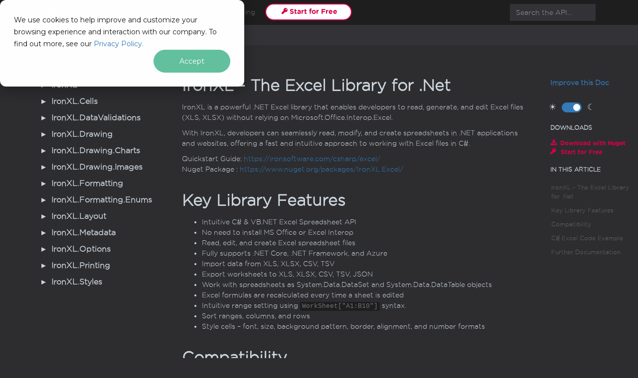

--- FILE ---
content_type: text/html; charset=utf-8
request_url: https://ironsoftware.com/csharp/excel/object-reference/api/
body_size: 4348
content:
<!DOCTYPE html>
<!--[if IE]><![endif]-->
<html lang='en'>
  
  <head>
    <meta charset="utf-8">
    <meta http-equiv="X-UA-Compatible" content="IE=edge,chrome=1">
    <title>IronXL - The Excel Library for .Net | C# Excel API | IronXL </title>
    <meta name="viewport" content="width=device-width">
    <meta name="title" content="IronXL - The Excel Library for .Net | C# Excel API | IronXL ">
    <meta name="generator" content="docfx 2.58.4.0">
    
    <link rel="shortcut icon" href="../favicon.ico">
    <link rel="stylesheet" href="../styles/docfx.vendor.css">
    <link rel="stylesheet" href="../styles/docfx.css">
    <link rel="stylesheet" href="../styles/main.css">
        <link rel="canonical" href="https://ironsoftware.com/csharp/excel/object-reference/api/index.html">
    <script src="https://ironpdf.com/front/js/jquery.min.js"></script>
    <script>
      const urlParams = new URLSearchParams(window.location.search);
      const queryParam = urlParams.get('q');
      if (queryParam) {
        var cleanUrl = window.location.protocol + "//" + window.location.hostname + window.location.pathname;
        window.location = cleanUrl;
      }
      window.is_pdf = document.location.href.indexOf('ironpdf.com') > -1;
      var vwoCode = is_pdf ? 460839 : 561725;
  
    </script>
  <!-- Start VWO Async SmartCode -->
  <link rel="preconnect" href="https://dev.visualwebsiteoptimizer.com">
  <script type='text/javascript' id='vwoCode'>
  window._vwo_code || (function() {
  var account_id=vwoCode,
  version=2.0,
  settings_tolerance=2000,
  hide_element='body',
  hide_element_style = 'opacity:0 !important;filter:alpha(opacity=0) !important;background:none !important',
  /* DO NOT EDIT BELOW THIS LINE */
  f=false,w=window,d=document,v=d.querySelector('#vwoCode'),cK='_vwo_'+account_id+'_settings',cc={};try{var c=JSON.parse(localStorage.getItem('_vwo_'+account_id+'_config'));cc=c&&typeof c==='object'?c:{}}catch(e){}var stT=cc.stT==='session'?w.sessionStorage:w.localStorage;code={use_existing_jquery:function(){return typeof use_existing_jquery!=='undefined'?use_existing_jquery:undefined},library_tolerance:function(){return typeof library_tolerance!=='undefined'?library_tolerance:undefined},settings_tolerance:function(){return cc.sT||settings_tolerance},hide_element_style:function(){return'{'+(cc.hES||hide_element_style)+'}'},hide_element:function(){return typeof cc.hE==='string'?cc.hE:hide_element},getVersion:function(){return version},finish:function(){if(!f){f=true;var e=d.getElementById('_vis_opt_path_hides');if(e)e.parentNode.removeChild(e)}},finished:function(){return f},load:function(e){var t=this.getSettings(),n=d.createElement('script'),i=this;if(t){n.textContent=t;d.getElementsByTagName('head')[0].appendChild(n);if(!w.VWO||VWO.caE){stT.removeItem(cK);i.load(e)}}else{n.fetchPriority='high';n.src=e;n.type='text/javascript';n.onerror=function(){_vwo_code.finish()};d.getElementsByTagName('head')[0].appendChild(n)}},getSettings:function(){try{var e=stT.getItem(cK);if(!e){return}e=JSON.parse(e);if(Date.now()>e.e){stT.removeItem(cK);return}return e.s}catch(e){return}},init:function(){if(d.URL.indexOf('__vwo_disable__')>-1)return;var e=this.settings_tolerance();w._vwo_settings_timer=setTimeout(function(){_vwo_code.finish();stT.removeItem(cK)},e);var t=d.currentScript,n=d.createElement('style'),i=this.hide_element(),r=t&&!t.async&&i?i+this.hide_element_style():'',c=d.getElementsByTagName('head')[0];n.setAttribute('id','_vis_opt_path_hides');v&&n.setAttribute('nonce',v.nonce);n.setAttribute('type','text/css');if(n.styleSheet)n.styleSheet.cssText=r;else n.appendChild(d.createTextNode(r));c.appendChild(n);this.load('https://dev.visualwebsiteoptimizer.com/j.php?a='+account_id+'&u='+encodeURIComponent(d.URL)+'&vn='+version)}};w._vwo_code=code;code.init();})();
  </script>
  <!-- End VWO Async SmartCode -->
    <meta property="docfx:navrel" content="../toc.html">
    <meta property="docfx:tocrel" content="toc.html">
    
    <meta property="docfx:rel" content="../">
    
  </head>
  <body data-spy="scroll" data-target="#affix" data-offset="120">
    <div id="wrapper">
      <header>
        
        <nav id="autocollapse" class="navbar navbar-inverse ng-scope" role="navigation">
          <div class="container">
            <div class="navbar-header">
              <button type="button" class="navbar-toggle" data-toggle="collapse" data-target="#navbar">
                <span class="sr-only">Toggle navigation</span>
                <span class="icon-bar"></span>
                <span class="icon-bar"></span>
                <span class="icon-bar"></span>
              </button>
              
              <a class="navbar-brand" href="../api/">
                <img id="logo" class="svg" src="../logo.svg" alt="">
              </a>
            </div>
            <div class="collapse navbar-collapse" id="navbar">
              <form class="navbar-form navbar-right" role="search" id="search">
                <div class="form-group">
                  <input type="text" class="form-control" id="search-query" placeholder="Search the API..." autocomplete="off">
                </div>
              </form>
            </div>
          </div>
        </nav>
        
        <div class="subnav navbar navbar-default">
          <div class="container hide-when-search" id="breadcrumb">
            <ul class="breadcrumb">
              <li></li>
            </ul>
          </div>
        </div>
      </header>
      <div class="container body-content">
        
        <div id="search-results">
          <div class="search-list">Search Results for <span></span></div>
          <div class="sr-items">
            <p><i class="glyphicon glyphicon-refresh index-loading"></i></p>
          </div>
          <ul id="pagination" data-first="First" data-prev="Previous" data-next="Next" data-last="Last"></ul>
        </div>
      </div>
      <div role="main" class="container body-content hide-when-search">
        
        <div class="sidenav hide-when-search">
          <a class="btn toc-toggle collapse" data-toggle="collapse" href="#sidetoggle" aria-expanded="false" aria-controls="sidetoggle">Show / Hide Table of Contents</a>
          <div class="sidetoggle collapse" id="sidetoggle">
            <div id="sidetoc"></div>
          </div>
        </div>
        <div class="article row grid-right">
          <div class="col-md-10">
            <article class="content wrap" id="_content" data-uid="">
<h1 id="ironxl---the-excel-library-for-net">IronXL - The Excel Library for .Net</h1>

<p>IronXL is a powerful .NET Excel library that enables developers to read, generate, and edit Excel files (XLS, XLSX) without relying on Microsoft.Office.Interop.Excel.</p>
<p>With IronXL, developers can seamlessly read, modify, and create spreadsheets in .NET applications and websites, offering a fast and intuitive approach to working with Excel files in C#.</p>
<p>Quickstart Guide: <a href="https://ironsoftware.com/csharp/excel/">https://ironsoftware.com/csharp/excel/</a> <br>
Nuget Package : <a href="https://www.nuget.org/packages/IronXL.Excel/">https://www.nuget.org/packages/IronXL.Excel/</a></p>
<h1 id="key-library-features">Key Library Features</h1>
<ul>
<li>Intuitive C# &amp; VB.NET Excel Spreadsheet API</li>
<li>No need to install MS Office or Excel Interop</li>
<li>Read, edit, and create Excel spreadsheet files</li>
<li>Fully supports .NET Core, .NET Framework, and Azure</li>
<li>Import data from XLS, XLSX, CSV, TSV</li>
<li>Export worksheets to XLS, XLSX, CSV, TSV, JSON</li>
<li>Work with spreadsheets as System.Data.DataSet and System.Data.DataTable objects</li>
<li>Excel formulas are recalculated every time a sheet is edited</li>
<li>Intuitive range setting using <code>WorkSheet[&quot;A1:B10&quot;]</code> syntax.</li>
<li>Sort ranges, columns, and rows</li>
<li>Style cells – font, size, background pattern, border, alignment, and number formats</li>
</ul>
<h1 id="compatibility">Compatibility</h1>
<p>IronXL works well in C#, VB.NET, MVC, ASP.NET projects for Websites, Console &amp; Desktop APPs.</p>
<p>Works with:</p>
<ul>
<li>.NET 9, .NET 8, .NET 7, .NET 6, .NET 5, and .NET Core, Standard, and Framework 4.6.2+</li>
<li>Windows, macOS, Linux, Docker, Azure, and AWS</li>
<li>Console, Desktop, and Web Apps. MVC, Blazor, MAUI, Razor Pages, Web Forms</li>
</ul>
<p>Does NOT require Excel or MS office to be installed.</p>
<h1 id="c-excel-code-example">C# Excel Code Example</h1>
<pre><code class="lang-csharp">using IronXL;
  
// Create new Excel WorkBook document
// The default file format is XLSX, but we can override that for legacy support
WorkBook workbook = WorkBook.Create(ExcelFileFormat.XLS);
workbook.Metadata.Author = &quot;IronXL&quot;;

// Add a blank WorkSheet
WorkSheet worksheet = workbook.CreateWorkSheet(&quot;new_sheet&quot;);
// Add data and styles to the new worksheet

worksheet[&quot;A1&quot;].Value = &quot;Hello World&quot;;
worksheet[&quot;A2&quot;].Style.BottomBorder.SetColor(&quot;#ff6600&quot;);
worksheet[&quot;A2&quot;].Style.BottomBorder.Type = IronXL.Styles.BorderType.Double;

// Save the excel file
workbook.SaveAs(&quot;NewExcelFile.xls&quot;);
</code></pre>
<h1 id="further-documentation">Further Documentation</h1>
<ul>
<li>Code Examples : <a href="https://ironsoftware.com/csharp/excel/examples/read-excel/">https://ironsoftware.com/csharp/excel/examples/read-excel/</a></li>
<li>How-To Guides : <a href="https://ironsoftware.com/csharp/excel/how-to/create-xlsx-file-c-sharp/">https://ironsoftware.com/csharp/excel/how-to/create-xlsx-file-c-sharp/</a></li>
<li>Tutorials : <a href="https://ironsoftware.com/csharp/excel/tutorials/how-to-read-excel-file-csharp/">https://ironsoftware.com/csharp/excel/tutorials/how-to-read-excel-file-csharp/</a></li>
<li>MSDN Class Reference : <a href="https://ironsoftware.com/csharp/excel/object-reference/">https://ironsoftware.com/csharp/excel/object-reference/</a></li>
<li>Support : <a href="mailto:support@ironsoftware.com">support@ironsoftware.com</a></li>
</ul>
</article>
          </div>
           
          <div class="hidden-sm col-md-2" role="complementary">
            <div class="sideaffix">
              <div class="contribution">
                <ul class="nav">
                  <li>
                    <a href="#helpscout-support" class="contribution-link">Improve this Doc</a>
                  </li>
                </ul>
              </div>
              <div class="toggle-mode">
                <div class="icon">
                  <i aria-hidden="true">☀</i>
                </div>
                <label class="switch">
                  <input type="checkbox" id="switch-style">
                  <span class="slider round"></span>
                </label>
                <div class="icon">
                  <i aria-hidden="true">☾</i>
                </div>
                <script type="text/javascript" src="../styles/toggle-theme.js"></script>
              </div>
          
                <nav class="bs-docs-sidebar hidden-print hidden-xs hidden-sm affix" id="affix">
                <h5>Downloads</h5>
                <ul class="api-reference-right-sidebar">
                  <li class="api-reference-right-sidebar__list-item api-reference-right-sidebar__list-item--download-icon">
                    <a href="https://www.nuget.org/packages/IronXL.Excel/" target="_blank" class="api-reference-right-sidebar__link">
                      Download with Nuget
                    </a>
                  </li>
                  <li class="api-reference-right-sidebar__list-item api-reference-right-sidebar__list-item--key-icon ">
                    <a href="#trial-license" target="_blank" class="api-reference-right-sidebar__link">Start for Free</a>
                  </li>
                </ul>
                <h5>In This Article</h5>
                <div></div>
                </nav>
          
            </div>
          </div>
        </div>
      </div>
      
      <footer>
        <div class="grad-bottom"></div>
        <div class="footer">
          <div class="container">
            <span class="pull-right">
              <a href="#top">Back to top</a>
            </span>
            <div style='text-align:center'><a class='nuget-cta' href='https://www.nuget.org/packages/IronXL.Excel' target='_blank'><i class='nuget-icon'></i> Install with Nuget</a></div>
            
          </div>
        </div>
      </footer>
      
      <div class="modal" id="trial-license">
        <div class="modal-dialog">
          <div class="
                      modal-content
                      modal-content_border-0
                      modal-content_padding-0
                      ">
            <div class="modal-header">
              <i style="z-index: 2;" class="slide-out-close-bold" data-dismiss="modal" aria-hidden="true">
              </i>
            </div>
            <div class="
                        modal-body
                        modal-body_padding-0
                        ">
              <div class="
                          trial-license
                          trial-license_light">
                <div class="trial-license__info">
                  <div class="trial-license__info-img" style="
                              background-image: url('https://ironsoftware.com/img/products/ironxl-logo.svg');
                              background-size: 356px; background-position: top 67px left -179px;
                              ">
                  </div>
                  <style>
                    @media (min-width: 992px) {
                      #trial-license-after-download	.trial-license__info-content {}
                    }
                  </style>
                  <div class="trial-license__info-content" style="justify-content: flex-start;">
                    <div class="trial-license__info-title">Want to deploy IronXL to a live project for FREE?
                    </div>
                    <div class="trial-license__info-features">
                      <div class="trial-license__info-features-title">What’s included?
                      </div>
                      <div class="trial-license__info-features-list">
                        <div class="trial-license__info-features-single">30 days of fully-functional product
                        </div>
                        <div class="trial-license__info-features-single">Test and share in a live environment
                        </div>
                        <div class="trial-license__info-features-single">No watermarks in production
                        </div>
                      </div>
                    </div>
                  </div>
                </div>
                <style>
                  @media (min-width: 992px) {
                    #trial-license-after-download .trial-license__action {}
                  }
                </style>
                <div class="trial-license__action" style="min-height: 400px;">
                  <div class="trial-license__action-title">
                    Get your free 
                    <strong>30-day Trial Key
                    </strong> instantly.
                  </div>
                  <div id="hubspot-form__form" class="hubspot-form__form-wrapper">
                    <script charset="utf-8" type="text/javascript" src="//js.hsforms.net/forms/embed/v2.js"></script>
                    <script>
                      hbspt.forms.create({
                        region: "na1",
                        portalId: "22630553",
                        formId: "fb47f498-31a3-4a06-82df-66cc39733c08"
                      });
                    </script>
                  </div>
                  <script>
                  $(document).on("submit", "form", function() {
                    if ($(this).find(":input._has_error").length === 0) {
                      $('#trial-license').modal("hide");
                      $('#trial-license-form-sent').modal();
                      history.pushState("", document.title, window.location.pathname + '#trial-license-form-sent', window.location.search);
                    }
                  })
      
                  $(document).on("click", 'a[href$="#trial-license"]', function(e) {
                    e.preventDefault();
                    $('#trial-license').modal();
                  })
                  
                    
                  </script>
                  <div class="trial-license__action-features">
                    <div class="trial-license__action-features-single">No credit card or account creation required
                    </div>
                  </div>
                </div>
              </div>
            </div>
          </div>
        </div>
      </div>
      <div class="modal" id="trial-license-form-sent">
        <div class="modal-dialog">
          <div class="
                      modal-content
                      modal-content_border-0
                      modal-content_padding-0
                      ">
            <div class="modal-header">
              <i class="slide-out-close-bold" data-dismiss="modal" aria-hidden="true" style="z-index: 2;">
              </i>
            </div>
            <div class="
                        modal-body
                        modal-body_padding-0
                        ">
              <div class="
                          trial-license
                          trial-license_light">
                <div class="trial-license__info">
                  <div class="trial-license__info-img" style="
                              background-image: url('https://ironsoftware.com/img/products/ironxl-logo.svg');
                              background-size: 356px; background-position: top 67px left -179px;
                              ">
                  </div>
                  <style>
                    @media (min-width: 992px) {
                      #trial-license-after-download-form-sent .trial-license__info-content {
                        padding-top: 24px;
                        padding-bottom: 40px;
                        padding-left: 322px;
                        padding-right: 83px;
                      }
                    }
                  </style>
                  <div class="trial-license__info-content" style="justify-content: center;">
                    <div class="trial-license__info-title">Your Trial License Key has been emailed to you.
                    </div>
                  </div>
                </div>
                <style>
                  @media (min-width: 992px) {
                    #trial-license-after-download-form-sent .trial-license__action {
                      padding-top: 3px;
                      padding-bottom: 0px;
                      padding-left: 0px;
                      padding-right: 0px;
                    }
                  }
                </style>
                  <div class="trial-license__action" style="min-height: 317px; z-index: 1;">
                    <div class="trial-license__action-title" style="margin-top: 32px;">
                      <strong>Download IronXL free to apply<br>your Trial Licenses Key</strong>
                    </div>
                    <div class="trial-license__action-buttons" style="margin-top: 16px;">
                      <a class="trial-license__action-button trial-license__action-button_red" style="margin: 5px; width: 230px; font-size: 15px;" href="https://www.nuget.org/packages/IronXL.Excel/" target="_blank"><i class="trial-license__action-button-icon nuget-icon-white2"></i> <span class="trial-license__action-button-text">Install with NuGet </span></a>
                      <a class="trial-license__action-button trial-license__action-button_white" style="margin: 5px; width: 230px; font-size: 15px;" href="/csharp/excel/licensing/"><span class="trial-license__action-button-text">View Licenses</span></a>
                    </div>
                    <div class="trial-license__action-description trial-license__action-description_highlighted" style="font-size: 15px;">
                      Licenses from <a href="/csharp/excel/licensing/">$499</a>. Have a question? <a href="#helpscout-support" onclick="return show_helpscout(event)">Get in touch</a>.
                    </div>
                  </div>
                </div>
              </div>
            </div>
          </div>
        </div>
      </div>
    
    
    <script type="text/javascript" src="../styles/docfx.vendor.js"></script>
    <script type="text/javascript" src="../styles/docfx.js"></script>
    <script type="text/javascript" src="../styles/main.js"></script>
    <script type="text/javascript" src="../styles/iron.js"></script>
    
    <!-- Start of HubSpot Embed Code -->
    <script type="text/javascript" id="hs-script-loader" async="" defer="" src="//js.hs-scripts.com/22630553.js"></script>
    <!-- End of HubSpot Embed Code -->
  </body>
</html>


--- FILE ---
content_type: text/html; charset=utf-8
request_url: https://ironsoftware.com/csharp/excel/object-reference/toc.html
body_size: -62
content:

<div id="sidetoggle">
  <div>
    <div class="sidefilter">
      <form class="toc-filter">
        <span class="glyphicon glyphicon-filter filter-icon"></span>
        <span class="glyphicon glyphicon-remove clear-icon" id="toc_filter_clear"></span>
        <input type="text" id="toc_filter_input" placeholder="Enter here to filter..." onkeypress="if(event.keyCode==13) {return false;}">
      </form>
    </div>
    <div class="sidetoc">
      <div class="toc" id="toc">
          
          <ul class="nav level1">
                <li>
                    <a href="api/" name="api/toc.html" title="IronXL .NET API - v2025.12.2">IronXL .NET API - v2025.12.2</a>
                </li>
                <li>
                    <a href="https://ironsoftware.com/csharp/excel/docs/" name="" title="Tutorials">Tutorials</a>
                </li>
                <li>
                    <a href="https://ironsoftware.com/csharp/excel/licensing/" name="" title="Licensing">Licensing</a>
                </li>
                <li>
                    <a href="#trial-license" name="" title="Start for Free">Start for Free</a>
                </li>
          </ul>
      </div>
    </div>
  </div>
</div>

--- FILE ---
content_type: text/html; charset=utf-8
request_url: https://ironsoftware.com/csharp/excel/object-reference/api/toc.html
body_size: 250
content:

<div id="sidetoggle">
  <div>
    <div class="sidefilter">
      <form class="toc-filter">
        <span class="glyphicon glyphicon-filter filter-icon"></span>
        <span class="glyphicon glyphicon-remove clear-icon" id="toc_filter_clear"></span>
        <input type="text" id="toc_filter_input" placeholder="Enter here to filter..." onkeypress="if(event.keyCode==13) {return false;}">
      </form>
    </div>
    <div class="sidetoc">
      <div class="toc" id="toc">
          
          <ul class="nav level1">
                <li>
                    <span class="expand-stub"></span>
                    <a href="IronXL.html" name="" title="IronXL">IronXL</a>
                    
                    <ul class="nav level2">
                          <li>
                              <a href="IronXL.Cell.html" name="" title="Cell">Cell</a>
                          </li>
                          <li>
                              <a href="IronXL.ExcelFileFormat.html" name="" title="ExcelFileFormat">ExcelFileFormat</a>
                          </li>
                          <li>
                              <a href="IronXL.License.html" name="" title="License">License</a>
                          </li>
                          <li>
                              <a href="IronXL.Range.html" name="" title="Range">Range</a>
                          </li>
                          <li>
                              <a href="IronXL.RangeAddress.html" name="" title="RangeAddress">RangeAddress</a>
                          </li>
                          <li>
                              <a href="IronXL.RangeColumn.html" name="" title="RangeColumn">RangeColumn</a>
                          </li>
                          <li>
                              <a href="IronXL.RangeRow.html" name="" title="RangeRow">RangeRow</a>
                          </li>
                          <li>
                              <a href="IronXL.SortOrder.html" name="" title="SortOrder">SortOrder</a>
                          </li>
                          <li>
                              <a href="IronXL.WorkBook.html" name="" title="WorkBook">WorkBook</a>
                          </li>
                          <li>
                              <a href="IronXL.WorkSheet.html" name="" title="WorkSheet">WorkSheet</a>
                          </li>
                          <li>
                              <a href="IronXL.WorksheetsCollection.html" name="" title="WorksheetsCollection">WorksheetsCollection</a>
                          </li>
                    </ul>
                </li>
                <li>
                    <span class="expand-stub"></span>
                    <a href="IronXL.Cells.html" name="" title="IronXL.Cells">IronXL.Cells</a>
                    
                    <ul class="nav level2">
                          <li>
                              <a href="IronXL.Cells.Comment.html" name="" title="Comment">Comment</a>
                          </li>
                    </ul>
                </li>
                <li>
                    <span class="expand-stub"></span>
                    <a href="IronXL.DataValidations.html" name="" title="IronXL.DataValidations">IronXL.DataValidations</a>
                    
                    <ul class="nav level2">
                          <li>
                              <a href="IronXL.DataValidations.ComparisonOperator.html" name="" title="ComparisonOperator">ComparisonOperator</a>
                          </li>
                          <li>
                              <a href="IronXL.DataValidations.ConstraintType.html" name="" title="ConstraintType">ConstraintType</a>
                          </li>
                          <li>
                              <a href="IronXL.DataValidations.DataValidation.html" name="" title="DataValidation">DataValidation</a>
                          </li>
                          <li>
                              <a href="IronXL.DataValidations.DataValidationsCollection.html" name="" title="DataValidationsCollection">DataValidationsCollection</a>
                          </li>
                          <li>
                              <a href="IronXL.DataValidations.ErrorAlert.html" name="" title="ErrorAlert">ErrorAlert</a>
                          </li>
                    </ul>
                </li>
                <li>
                    <span class="expand-stub"></span>
                    <a href="IronXL.Drawing.html" name="" title="IronXL.Drawing">IronXL.Drawing</a>
                    
                    <ul class="nav level2">
                          <li>
                              <a href="IronXL.Drawing.AnchorType.html" name="" title="AnchorType">AnchorType</a>
                          </li>
                          <li>
                              <a href="IronXL.Drawing.Position.html" name="" title="Position">Position</a>
                          </li>
                    </ul>
                </li>
                <li>
                    <span class="expand-stub"></span>
                    <a href="IronXL.Drawing.Charts.html" name="" title="IronXL.Drawing.Charts">IronXL.Drawing.Charts</a>
                    
                    <ul class="nav level2">
                          <li>
                              <a href="IronXL.Drawing.Charts.ChartType.html" name="" title="ChartType">ChartType</a>
                          </li>
                          <li>
                              <a href="IronXL.Drawing.Charts.IChart.html" name="" title="IChart">IChart</a>
                          </li>
                          <li>
                              <a href="IronXL.Drawing.Charts.IChartSeries.html" name="" title="IChartSeries">IChartSeries</a>
                          </li>
                          <li>
                              <a href="IronXL.Drawing.Charts.LegendPosition.html" name="" title="LegendPosition">LegendPosition</a>
                          </li>
                    </ul>
                </li>
                <li>
                    <span class="expand-stub"></span>
                    <a href="IronXL.Drawing.Images.html" name="" title="IronXL.Drawing.Images">IronXL.Drawing.Images</a>
                    
                    <ul class="nav level2">
                          <li>
                              <a href="IronXL.Drawing.Images.IImage.html" name="" title="IImage">IImage</a>
                          </li>
                          <li>
                              <a href="IronXL.Drawing.Images.ImageFormat.html" name="" title="ImageFormat">ImageFormat</a>
                          </li>
                    </ul>
                </li>
                <li>
                    <span class="expand-stub"></span>
                    <a href="IronXL.Formatting.html" name="" title="IronXL.Formatting">IronXL.Formatting</a>
                    
                    <ul class="nav level2">
                          <li>
                              <a href="IronXL.Formatting.BuiltinFormats.html" name="" title="BuiltinFormats">BuiltinFormats</a>
                          </li>
                          <li>
                              <a href="IronXL.Formatting.ConditionalFormatting.html" name="" title="ConditionalFormatting">ConditionalFormatting</a>
                          </li>
                          <li>
                              <a href="IronXL.Formatting.ConditionalFormattingRule.html" name="" title="ConditionalFormattingRule">ConditionalFormattingRule</a>
                          </li>
                          <li>
                              <a href="IronXL.Formatting.ConditionType.html" name="" title="ConditionType">ConditionType</a>
                          </li>
                          <li>
                              <a href="IronXL.Formatting.IBorderFormatting.html" name="" title="IBorderFormatting">IBorderFormatting</a>
                          </li>
                          <li>
                              <a href="IronXL.Formatting.IFontFormatting.html" name="" title="IFontFormatting">IFontFormatting</a>
                          </li>
                          <li>
                              <a href="IronXL.Formatting.IPatternFormatting.html" name="" title="IPatternFormatting">IPatternFormatting</a>
                          </li>
                          <li>
                              <a href="IronXL.Formatting.ISheetConditionalFormatting.html" name="" title="ISheetConditionalFormatting">ISheetConditionalFormatting</a>
                          </li>
                    </ul>
                </li>
                <li>
                    <span class="expand-stub"></span>
                    <a href="IronXL.Formatting.Enums.html" name="" title="IronXL.Formatting.Enums">IronXL.Formatting.Enums</a>
                    
                    <ul class="nav level2">
                          <li>
                              <a href="IronXL.Formatting.Enums.ComparisonOperator.html" name="" title="ComparisonOperator">ComparisonOperator</a>
                          </li>
                    </ul>
                </li>
                <li>
                    <span class="expand-stub"></span>
                    <a href="IronXL.Layout.html" name="" title="IronXL.Layout">IronXL.Layout</a>
                    
                    <ul class="nav level2">
                          <li>
                              <a href="IronXL.Layout.IFooter.html" name="" title="IFooter">IFooter</a>
                          </li>
                          <li>
                              <a href="IronXL.Layout.IHeader.html" name="" title="IHeader">IHeader</a>
                          </li>
                          <li>
                              <a href="IronXL.Layout.IHeaderFooter.html" name="" title="IHeaderFooter">IHeaderFooter</a>
                          </li>
                    </ul>
                </li>
                <li>
                    <span class="expand-stub"></span>
                    <a href="IronXL.Metadata.html" name="" title="IronXL.Metadata">IronXL.Metadata</a>
                    
                    <ul class="nav level2">
                          <li>
                              <a href="IronXL.Metadata.ICustomProperties.html" name="" title="ICustomProperties">ICustomProperties</a>
                          </li>
                          <li>
                              <a href="IronXL.Metadata.IMetadata.html" name="" title="IMetadata">IMetadata</a>
                          </li>
                    </ul>
                </li>
                <li>
                    <span class="expand-stub"></span>
                    <a href="IronXL.Options.html" name="" title="IronXL.Options">IronXL.Options</a>
                    
                    <ul class="nav level2">
                          <li>
                              <a href="IronXL.Options.CreatingOptions.html" name="" title="CreatingOptions">CreatingOptions</a>
                          </li>
                          <li>
                              <a href="IronXL.Options.HiddenState.html" name="" title="HiddenState">HiddenState</a>
                          </li>
                          <li>
                              <a href="IronXL.Options.HtmlExportOptions.html" name="" title="HtmlExportOptions">HtmlExportOptions</a>
                          </li>
                          <li>
                              <a href="IronXL.Options.LoadingOptions.html" name="" title="LoadingOptions">LoadingOptions</a>
                          </li>
                          <li>
                              <a href="IronXL.Options.PanePosition.html" name="" title="PanePosition">PanePosition</a>
                          </li>
                          <li>
                              <a href="IronXL.Options.SavingOptions.html" name="" title="SavingOptions">SavingOptions</a>
                          </li>
                    </ul>
                </li>
                <li>
                    <span class="expand-stub"></span>
                    <a href="IronXL.Printing.html" name="" title="IronXL.Printing">IronXL.Printing</a>
                    
                    <ul class="nav level2">
                          <li>
                              <a href="IronXL.Printing.IPrintSetup.html" name="" title="IPrintSetup">IPrintSetup</a>
                          </li>
                          <li>
                              <a href="IronXL.Printing.PaperSize.html" name="" title="PaperSize">PaperSize</a>
                          </li>
                          <li>
                              <a href="IronXL.Printing.PrintOrientation.html" name="" title="PrintOrientation">PrintOrientation</a>
                          </li>
                    </ul>
                </li>
                <li>
                    <span class="expand-stub"></span>
                    <a href="IronXL.Styles.html" name="" title="IronXL.Styles">IronXL.Styles</a>
                    
                    <ul class="nav level2">
                          <li>
                              <a href="IronXL.Styles.BorderType.html" name="" title="BorderType">BorderType</a>
                          </li>
                          <li>
                              <a href="IronXL.Styles.DiagonalBorderDirection.html" name="" title="DiagonalBorderDirection">DiagonalBorderDirection</a>
                          </li>
                          <li>
                              <a href="IronXL.Styles.FillPattern.html" name="" title="FillPattern">FillPattern</a>
                          </li>
                          <li>
                              <a href="IronXL.Styles.FontScript.html" name="" title="FontScript">FontScript</a>
                          </li>
                          <li>
                              <a href="IronXL.Styles.FontUnderlineType.html" name="" title="FontUnderlineType">FontUnderlineType</a>
                          </li>
                          <li>
                              <a href="IronXL.Styles.HorizontalAlignment.html" name="" title="HorizontalAlignment">HorizontalAlignment</a>
                          </li>
                          <li>
                              <a href="IronXL.Styles.IBorder.html" name="" title="IBorder">IBorder</a>
                          </li>
                          <li>
                              <a href="IronXL.Styles.IFont.html" name="" title="IFont">IFont</a>
                          </li>
                          <li>
                              <a href="IronXL.Styles.IStylable.html" name="" title="IStylable">IStylable</a>
                          </li>
                          <li>
                              <a href="IronXL.Styles.IStyle.html" name="" title="IStyle">IStyle</a>
                          </li>
                          <li>
                              <a href="IronXL.Styles.TableStyle.html" name="" title="TableStyle">TableStyle</a>
                          </li>
                          <li>
                              <a href="IronXL.Styles.VerticalAlignment.html" name="" title="VerticalAlignment">VerticalAlignment</a>
                          </li>
                    </ul>
                </li>
          </ul>
      </div>
    </div>
  </div>
</div>

--- FILE ---
content_type: text/css; charset=utf-8
request_url: https://ironsoftware.com/csharp/excel/object-reference/styles/main.css
body_size: 3298
content:
:root, body.dark-theme {
  --color-foreground: #ccd5dc;
  --color-navbar: #66666d;
  --color-breadcrumb: #ccc;
  --color-underline: #ddd;
  --color-toc-hover: #fff;
  --color-background: #2d2d30;
  --color-background-subnav: #333337;
  --color-background-dark: #1e1e1e;
  --color-background-table-alt: #212123;
  --color-background-quote: #69696e;
}

@font-face {
	font-family: 'Gotham-Black';
	src: url('../fonts/gotham-black-webfont.eot?') format('embedded-opentype'), url('../fonts/gotham-black-webfont.woff2') format('woff2'), url('../fonts/gotham-black-webfont.woff') format('woff'), url('../fonts/gotham-black-webfont.ttf') format('truetype'), url('../fonts/gotham-black-webfont.svg') format('svg');
	font-weight: normal;
	font-style: normal;
	font-display: swap;
}
@font-face {
	font-family: 'Gotham-Bold';
	src: url('../fonts/gotham-bold-webfont.eot?') format('embedded-opentype'), url('../fonts/gotham-bold-webfont.woff2') format('woff2'), url('../fonts/gotham-bold-webfont.woff') format('woff'), url('../fonts/gotham-bold-webfont.ttf') format('truetype'), url('../fonts/gotham-bold-webfont.svg') format('svg');
	font-weight: normal;
	font-style: normal;
	font-display: swap;
}
@font-face {
	font-family: 'Gotham-Light';
	src: url('../fonts/gotham-light-webfont.eot?') format('embedded-opentype'), url('../fonts/gotham-light-webfont.woff2') format('woff2'), url('../fonts/gotham-light-webfont.woff') format('woff'), url('../fonts/gotham-light-webfont.ttf') format('truetype'), url('../fonts/gotham-light-webfont.svg') format('svg');
	font-weight: normal;
	font-style: normal;
	font-display: swap;
}
@font-face {
	font-family: 'Gotham-Medium';
	src: url('../fonts/gotham-medium-webfont.eot?') format('embedded-opentype'), url('../fonts/gotham-medium-webfont.woff2') format('woff2'), url('../fonts/gotham-medium-webfont.woff') format('woff'), url('../fonts/gotham-medium-webfont.ttf') format('truetype'), url('../fonts/gotham-medium-webfont.svg') format('svg');
	font-weight: normal;
	font-style: normal;
	font-display: swap;
}
body {
  font-family: 'Gotham-Light', 'Montserrat', sans-serif;
}

body .nuget-cta{
box-sizing: border-box;
margin-bottom: 0;
white-space: nowrap;
cursor: pointer;
user-select: none;
border-radius: 40px;
display: inline-block;
text-decoration: none;
text-align: center;
font-size: 14px;
vertical-align: middle;
transition: all .2s;
background: #d40046 !important;
color: #fff !important;
position: relative;
height: auto;
line-height: normal;
padding: 11px 35px;
padding-bottom: 16px;
border: none;
font-size: 14px;
font-family: "Gotham-Bold";
font-weight :400;
}

body .nuget-cta:hover{
  color: #fff;
  box-shadow: 0 0 12px 4px  rgba(255,255,265,0.6);

}

body .nuget-cta i {
    display: inline-block;
    padding-top: 5px;
    width: 16px;
    height: 16px;
    background: url(nuget.white.svg);
    background-repeat: no-repeat;
    background-size: cover !important;
    background-position: 0px 0px !important;
    background-size: 95% !important;
    position: relative !important;
    margin-right: 2px;
    top: 2px;
    right: 2px;

}

body .footer span.pull-right{
  /*make way for beacon*/
padding-top:25px; padding-right:18px;
}


#affix{
  overflow-y: auto;
}


body.dark-theme  .sideaffix ::-webkit-scrollbar {
    width: 12px;
}
 
body.dark-theme  .sideaffix ::-webkit-scrollbar-track {
    -webkit-box-shadow: inset 0 0 6px rgba(0,0,0,0.3); 
    border-radius: 10px;
}
 
body.dark-theme  .sideaffix ::-webkit-scrollbar-thumb {
    border-radius: 10px;
    background: rgba(0,0,0,0.3); 
    -webkit-box-shadow: inset 0 0 6px rgba(0,0,0,0.5); 

}


body.dark-theme  #sidetoc ::-webkit-scrollbar {
    width: 12px;
}
 
body.dark-theme  #sidetoc ::-webkit-scrollbar-track {
    -webkit-box-shadow: inset 0 0 6px rgba(0,0,0,0.3); 
    border-radius: 10px;
}
 
body.dark-theme  #sidetoc ::-webkit-scrollbar-thumb {
    border-radius: 10px;
    background: rgba(0,0,0,0.3); 
    -webkit-box-shadow: inset 0 0 6px rgba(0,0,0,0.5); 

}


body.light-theme {
  --color-foreground: #171717;
  --color-breadcrumb: #4a4a4a;
  --color-toc-hover: #4c4c4c;
  --color-background: #ffffff;
  --color-background-subnav: #f5f5f5;
  --color-background-dark: #ddd;
  --color-background-table-alt: #f9f9f9;
}

body {
  color: var(--color-foreground);
  line-height: 1.5;
  font-size: 14px;
  -ms-text-size-adjust: 100%;
  -webkit-text-size-adjust: 100%;
  word-wrap: break-word;
  background-color: var(--color-background);
}

h1 {
  font-weight: 600;
  font-size: 32px;
}

h2 {
  font-weight: 600;
  font-size: 24px;
  line-height: 1.8;
}

h3 {
  font-weight: 600;
  font-size: 20px;
  line-height: 1.8;
}

h5 {
  font-size: 14px;
  padding: 10px 0px;
}

article h1, article h2, article h3, article h4 {
  margin-top: 35px;
  margin-bottom: 15px;
}

article h4 {
  padding-bottom: 8px;
  border-bottom: 2px solid var(--color-underline);
}

.navbar-brand>img {
  color: var(--color-background);
}

.navbar {
  border: none;
}



.subnav {
  border-top: 1px solid var(--color-underline);
  background-color: var(--color-background-subnav);
}

.navbar-inverse {
  background-color: var(--color-background-dark);
  z-index: 100;
}

.navbar-inverse .navbar-nav>li>a, .navbar-inverse .navbar-text {
  color: var(--color-navbar);
  background-color: var(--color-background-dark);
  border-bottom: 3px solid transparent;
  padding-bottom: 12px;
}

.navbar-inverse .navbar-nav>li>a:focus, .navbar-inverse .navbar-nav>li>a:hover {
  color: var(--color-foreground);
  background-color: var(--color-background-dark);
 /* border-bottom: 3px solid var(--color-background-subnav);*/
  transition: all ease 0.25s;
}

.navbar-inverse .navbar-nav>.active>a, .navbar-inverse .navbar-nav>.active>a:focus, .navbar-inverse .navbar-nav>.active>a:hover {
  color: var(--color-foreground);
  background-color: var(--color-background-dark);
 /* border-bottom: 3px solid var(--color-foreground);*/
  transition: all ease 0.25s;
}

.navbar-nav li:last-child a[href*="#trial-license"]::before {
  display: inline-block;
  content: url("key-icon-pink.svg");
  width: 20px;
  height: 20px;
}

.navbar-nav li:last-child a[href*="#trial-license"] {
  background: #fff!important;
  border: 2px solid #d40046!important;
  color: #d40046!important;
  border-radius: 40px;
  text-decoration: none;
  text-align: center;
  margin: 7px 5px 0;
  padding: 0 27px;
  height: 34px;
  line-height: 30px;
  font-size: 14px;
  font-family: "Gotham-Bold";
  vertical-align: middle;
  transition: all .2s;
}

.navbar-nav li:last-child a[href*="#trial-license"]:hover {
  background: #d40046!important;
  color: #fff!important;
  box-shadow: 0 0 12px 4px #dee2e2;
}

.navbar-nav li:last-child a[href*="#trial-license"]:hover::before {
  content: url("key-icon-white.svg");
}

.api-reference-right-sidebar {
  list-style-type: none;
  margin: 0;
  padding: 0;
}

.api-reference-right-sidebar__link {
  font-family: Gotham-Bold;
  color: #d40046 !important;
  padding: 0 !important;
}

.api-reference-right-sidebar__list-item::before {
  display: inline-block;
  
}

.api-reference-right-sidebar__list-item--download-icon::before {
  content: url("download-icon-pink.svg");
  padding: 0 2px 0 10px;
}

.api-reference-right-sidebar__list-item--key-icon::before {
  content: url("key-icon-pink.svg");
  padding: 0 5px 0 10px;
}

.api-reference-right-sidebar__list-item:hover .api-reference-right-sidebar__link {
  color: #FFF !important;
}

.api-reference-right-sidebar__list-item--key-icon:hover::before {
  content: url("key-icon-white.svg");
}

.api-reference-right-sidebar__list-item--download-icon:hover::before {
  content: url("download-icon-white.svg");
}

.light-theme .api-reference-right-sidebar__list-item:hover .api-reference-right-sidebar__link {
  color: #000 !important;
}

.light-theme .api-reference-right-sidebar__list-item--key-icon:hover::before {
  content: url("key-icon-black.svg");
}

.api-reference-right-sidebar__list-item--display-none {
  display: none;
}

.light-theme .api-reference-right-sidebar__list-item--download-icon:hover::before {
  content: url("download-icon-black.svg");
}

.navbar-form .form-control {
  border: none;
  border-radius: 0;
}

.light-theme .navbar-brand svg {
  /*  filter: brightness(20%);*/
}

.toc .level1>li {
  font-weight: 400;
}

.toc .nav>li>a {
  color: var(--color-foreground);
}

.sidefilter {
  background-color: var(--color-background);
  border-left: none;
  border-right: none;
}

.sidefilter {
  background-color: var(--color-background);
  border-left: none;
  border-right: none;
}

.toc-filter {
  padding: 10px;
  margin: 0;
  background-color: var(--color-background);
}

.toc-filter>input {
  border: none;
  border-radius: unset;
  background-color: var(--color-background-subnav);
  padding: 5px 0 5px 20px;
  font-size: 90%
}

.toc-filter>.clear-icon {
  position: absolute;
  top: 17px;
  right: 15px;
}

.toc-filter>input:focus {
  color: var(--color-foreground);
  transition: all ease 0.25s;
}

.toc-filter>.filter-icon {
  display: none;
}

.sidetoc>.toc {
  background-color: var(--color-background);
  overflow-x: hidden;
}

.sidetoc {
  background-color: var(--color-background);
  border: none;
}

.alert {
  background-color: inherit;
  border: none;
  padding: 10px 0;
  border-radius: 0;
}

.alert>p {
  margin-bottom: 0;
  padding: 5px 10px;
  border-bottom: 1px solid;
  background-color: var(--color-background-dark);
}

.alert>h5 {
  padding: 10px 15px;
  margin-top: 0;
  margin-bottom: 0;
  text-transform: uppercase;
  font-weight: bold;
  border-top: 2px solid;
  background-color: var(--color-background-dark);
  border-radius: none;
}

.alert>ul {
  margin-bottom: 0;
  padding: 5px 40px;
}

.alert-info {
  color: #1976d2;
}

.alert-warning {
  color: #f57f17;
}

.alert-danger {
  color: #d32f2f;
}

pre {
  padding: 9.5px;
  margin: 0 0 10px;
  font-size: 13px;
  word-break: break-all;
  word-wrap: break-word;
  background-color: var(--color-background-dark);
  border-radius: 0;
  border: none;
}

code {
  background: var(--color-background-dark) !important;
  border-radius: 2px;
}

.hljs {
  color: var(--color-foreground);
}

.toc .nav>li.active>.expand-stub::before, .toc .nav>li.in>.expand-stub::before, .toc .nav>li.in.active>.expand-stub::before, .toc .nav>li.filtered>.expand-stub::before {
  content: "▾";
}

.toc .nav>li>.expand-stub::before, .toc .nav>li.active>.expand-stub::before {
  content: "▸";
}

.affix ul ul>li>a:before {
  content: "|";
}

.breadcrumb {
  background-color: var(--color-background-subnav);
}

.breadcrumb .label.label-primary {
  background: #444;
  border-radius: 0;
  font-weight: normal;
  font-size: 100%;
}

#breadcrumb .breadcrumb>li a {
  border-radius: 0;
  font-weight: normal;
  font-size: 85%;
  display: inline;
  padding: 0 .6em 0;
  line-height: 1;
  text-align: center;
  white-space: nowrap;
  vertical-align: baseline;
  color: var(--color-breadcrumb);
}

#breadcrumb .breadcrumb>li a:hover {
  color: var(--color-foreground);
  transition: all ease 0.25s;
}

.breadcrumb>li+li:before {
  content: "»"; 
  font-size: 120%;
  color: #999;
  padding: 0;
}

.light-theme .breadcrumb>li+li:before {
  color: var(--color-foreground)
 }

.toc .level1>li {
  font-weight: 600;
  font-size: 130%;
  padding-left: 5px;
}

.footer {
  border-top: none;
  
  padding: 15px 0;
  font-size: 90%;
  display: table;
  height: 65px;
  width: 100%;
  position: fixed;
  bottom: 0;
  z-index: 10;
  text-align: center;
  background-color: hsla(0,0%,9%,.8);
}

.toc .nav>li>a:hover, .toc .nav>li>a:focus {
  color: var(--color-toc-hover);
  transition: all ease 0.1s;
}

.form-control {
  background-color: var(--color-background-subnav);
  border: none;
  border-radius: 0;
  -webkit-box-shadow: none;
  box-shadow: none;
}

.form-control:focus {
  border-color: #66afe9;
  outline: 0;
  -webkit-box-shadow: none;
  box-shadow: none;
}

input#search-query:focus {
  color: var(--color-foreground);
}

.table-bordered, .table-bordered>tbody>tr>td, .table-bordered>tbody>tr>th, .table-bordered>tfoot>tr>td, .table-bordered>tfoot>tr>th, .table-bordered>thead>tr>td, .table-bordered>thead>tr>th {
  border: 1px solid var(--color-background-dark);
}

.table-striped>tbody>tr:nth-of-type(odd) {
  background-color: var(--color-background-table-alt);
}

blockquote {
  padding: 10px 20px;
  margin: 0 0 10px;
  font-size: 110%;
  border-left: 5px solid var(--color-background-quote);
  color: var(--color-background-quote);
}

.pagination>.disabled>a, .pagination>.disabled>a:focus, .pagination>.disabled>a:hover, .pagination>.disabled>span, .pagination>.disabled>span:focus, .pagination>.disabled>span:hover {
  background-color: var(--color-background-subnav);
  border-color: var(--color-background-subnav);
}

.breadcrumb>li, .pagination {
  display: inline;
}

.tabGroup a[role="tab"] {
  border-bottom: 2px solid var(--color-background-dark);
}

.tabGroup a[role="tab"][aria-selected="true"] {
  color: var(--color-foreground);
}

.tabGroup section[role="tabpanel"] {
  border: 1px solid var(--color-background-dark);
}

.sideaffix > div.contribution > ul > li > a.contribution-link:hover {
  background-color: var(--color-background);
}

.switch {
  position: relative;
  display: inline-block;
  width: 40px;
  height: 20px;
}

.switch input { 
  opacity: 0;
  width: 0;
  height: 0;
}

.slider {
  position: absolute;
  cursor: pointer;
  top: 0;
  left: 0;
  right: 0;
  bottom: 0;
  background-color: #ccc;
  -webkit-transition: .4s;
  transition: .4s;
}

.slider:before {
  position: absolute;
  content: "";
  height: 14px;
  width: 14px;
  left: 4px;
  bottom: 3px;
  background-color: white;
  -webkit-transition: .4s;
  transition: .4s;
}

input:checked + .slider {
  background-color: #337ab7;
}

input:focus + .slider {
  box-shadow: 0 0 1px #337ab7;
}

input:checked + .slider:before {
  -webkit-transform: translateX(19px);
  -ms-transform: translateX(19px);
  transform: translateX(19px);
}

/* Rounded sliders */
.slider.round {
  border-radius: 20px;
}

.slider.round:before {
  border-radius: 50%;
}
.toggle-mode .icon {
  display: inline-block;
}

.toggle-mode .icon i {
  font-style: normal;
  font-size: 17px;
  display: inline-block;
  padding-right: 7px;
  padding-left: 7px;
  vertical-align: middle;
}

@media (min-width: 1600px) {
  .container {
    width: 100%;
  }
  .sidefilter {
    width: 18%;
  }
  .sidetoc {
    width: 18%;
  }
  .article.grid-right {
    margin-left: 19%;
  }
  .sideaffix {
    width: 11.5%;
  }
  .affix ul>li.active>a {
    white-space: initial;
  }
  .affix ul>li>a {
    width: 99%;
    overflow: hidden;
    white-space: nowrap;
    text-overflow: ellipsis;
  }
}

.modal-dialog {
  position: absolute;
  top: 50px;
  right: 0;
  bottom: 0;
  left: 0;
  z-index: 10040;
  overflow-y: auto;
  width: 90%;
  max-width: 1270px;
  margin: 30px auto;
}

.modal-content {
  border-radius: 0;
}

.modal-header {
  border: 0;
  padding-top: 0;
  padding-bottom: 0;
}

.trial-license {
  display: flex;
}

.trial-license__info {
  background-color: #f1f9fb;
}

.trial-license_light .trial-license__info-content {
  position: relative;
  width: 819px;
  padding-top: 64px;
  padding-left: 216px;
  padding-bottom: 64px;
}

.trial-license_light .trial-license__info-title {
  font-size: 40px;
  color: #2a95d5;
  font-family: "Gotham-Black";
  line-height: 50px;
}

.modal .slide-out-close-bold {
  position: absolute;
  top: 14px;
  right: 15px;
  z-index: 1;
  width: 24px;
  height: 24px;
  background-image: url(https://ironpdf.com/img/svgs/modal-close.svg);
  background-repeat: no-repeat;
  background-position: 50%;
  cursor: pointer;
  transition-duration: .15s;
}

.trial-license__info-features-title {
  margin-top: 8px;
  font-family: Gotham-Bold;
  font-size: 18px;
  color: #e01a59;
}

.trial-license__info-features {
  margin-top: 15px;
}

.trial-license__info-features-list {
  margin-top: 8px;
}

.trial-license__info-features-single {
  display: block;
  padding: 8px 10px 7px 0;
  position: relative;
  font-size: 18px;
  line-height: 20px;
  color: #181818;
}

.trial-license_light .trial-license__info-img {
  position: absolute;
  top: 0;
  right: 0;
  bottom: 0;
  left: 0;
  width: auto;
  filter: drop-shadow(0 10px 10px rgba(24,24,24,.2));
  background-repeat: no-repeat;
}

.trial-license__info-features-single:before {
  content: " ";
  display: inline-block;
  margin-top: 3px;
  margin-right: 4px;
  width: 17px;
  height: 13px;
  background-image: url(https://ironpdf.com/img/svgs/tick-green.svg);
  background-size: contain;
  background-repeat: no-repeat;
  background-position: 0 0;
}
.trial-license__action {
  margin: 0 auto;
}

.trial-license__action-title {
  margin-top: 41px;
  font-size: 18px;
  line-height: 28px;
  text-align: center;
  color: #202020;
}

.trial-license__action-features-single {
  display: block;
  padding: 6px 10px 5px;
  position: relative;
  font-size: 15px;
  line-height: 17px;
  color: #202020;
  margin-bottom: 23px;
}

.trial-license__action-features {
  text-align: center;
}

.trial-license__action-features-single:before {
  content: " ";
  display: inline-block;
  margin-top: 5px;
  margin-right: 4px;
  margin-bottom: -2px;
  width: 17px;
  height: 13px;
  background-image: url(https://ironpdf.com/img/svgs/tick-green.svg);
  background-size: contain;
  background-repeat: no-repeat;
  background-position: 0 0;
}

.trial-license__action-buttons {
  display: flex;
  flex-wrap: wrap;
  justify-content: center;
  margin: 14px 0 0;
}

.trial-license__action-button {
  display: flex;
  justify-content: center;
  align-items: center;
  margin: 7px;
  border-radius: 54px;
  border-width: 0;
  height: 54px;
  text-align: center;
  font-family: "Gotham-Bold";
  font-weight: 400;
  line-height: 18px;
  transition-duration: .3s;
}

.trial-license__action-button_red {
  padding: 0 35px 0 25px;
  background-color: #e01a59;
  font-size: 14px;
  color: #fff;
}

.trial-license__action-button_red:focus, .trial-license__action-button_red:hover {
  background-color: #c9041e;
  color: #fff;
}

.trial-license__action-button_white:focus, .trial-license__action-button_white:hover {
  border-color: transparent;
  background-color: #2a95d5;
  color: #fff;
}

.trial-license__action-button:focus, .trial-license__action-button:hover {
  outline-width: 0;
  text-decoration: none;
  transition-duration: .15s;
}

.trial-license__action-button_red .trial-license__action-button-text {
  margin-left: 8px;
  margin-top: 2px;
}

.trial-license__action-button_white {
  border: 3px solid #e7eef0;
  padding: 0 50px;
  background-color: #fff;
  font-size: 14px;
  color: #2a95d5;
}

.trial-license__action-description_highlighted {
  margin-top: auto;
  padding: 24px 0 23px;
  width: 100%;
}

.trial-license__action-description {
  font-size: 14px;
  line-height: 17px;
  text-align: center;
  color: #202020;
}

.trial-license__action-description a {
  font-family: "Gotham-Bold";
  font-weight: 400;
  color: #2194d7;
  transition-duration: .3s;
}

.display-none {
  display: none;
}

#hubspot-form__form {
  position: relative;
  z-index: 1000;
}

.hs-input,
.trial-license__action-input {
	display: block;
	border: 3px solid #E7EEF0;
	padding: 0px 20px 2px;
	width: 100%;
	height: 56px;
	font-family: 'Gotham-Medium';
	font-weight: 400;
	font-size: 14px;
	line-height: 18px;
	color: #202020;
	transition-duration: 0.15s;
}

.hs-input::placeholder,
.trial-license__action-input::placeholder {
	color: #AFAFAF !important;
	opacity: 1;
}

.hs-input:focus,
.trial-license__action-input:focus {
	border-color: #2A95D5;
	outline-width: 0;
}

.hs-input.invalid.error,
.trial-license__action-input_incorrect {
	border: 3px solid #DF2358
}

.no-list.hs-error-msgs.inputs-list {
	list-style: none;
	margin: 12px 0 20px;
	padding: 0;
}

.hs-error-msg.hs-main-font-element {
	margin: 10px 0;
	display: block;
	margin-top: 0;
	font-family: 'Gotham-Medium';
	font-weight: 400;
	font-size: 12px;
	line-height: 0;
	text-align: center;
	color: #DF2358;
}

.hbspt-form .hs-form-field:first-child {
	margin: 25px 0 15px;
}

.hs-form-field {
	margin: 15px 0;
}

.hs-form-field label {
	display: none;
}

.hs_submit {
	text-align: center;
}

.hs-button {
	margin: 15px 0 15px;
	border-radius: 54px;
	border-width: 0;
	padding: 0 57px;
	height: 54px;
	text-align: center;
	font-family: 'Gotham-Bold';
	font-weight: 400;
	font-size: 15px;
	line-height: 18px;
	color: #FFFFFF;
	background-color: #DF2358;
	transition-duration: .3s;
	max-width: 100%;
}


--- FILE ---
content_type: application/javascript; charset=UTF-8
request_url: https://dev.visualwebsiteoptimizer.com/dcdn/settings.js?a=561725&settings_type=4&ts=1768790437&dt=spider&cc=US
body_size: 8077
content:
try{(function() {
        var ctId=+new Date(),dtc=VWO._.dtc=VWO._.dtc || {ctId:ctId,js:{},tag:[]};
        dtc.js[ctId]=function(){var cb=function(){setTimeout(function(){for(var i=0; i<VWO._.dtc.tag.length;i++){VWO._.coreLib.lS(VWO._.dtc.tag[i])}}, 1000 )};if(document.readyState=='interactive' || document.readyState=='complete')cb();else document.addEventListener('DOMContentLoaded', cb)};
        dtc.sC=function(){ return _vwo_s().f_e(_vwo_s().dt(),'mobile') };;}
        )();;VWO._.dtc.tC= function(){ return _vwo_t.cm('eO','js',VWO._.dtc.ctId); };window.VWO = window.VWO || [];  window.VWO.data = window.VWO.data || {}; window.VWO.sTs = 1768790437;(function(){var VWOOmniTemp={};window.VWOOmni=window.VWOOmni||{};for(var key in VWOOmniTemp)Object.prototype.hasOwnProperty.call(VWOOmniTemp,key)&&(window.VWOOmni[key]=VWOOmniTemp[key]);;})();(function(){window.VWO=window.VWO||[];var pollInterval=100;var _vis_data={};var intervalObj={};var analyticsTimerObj={};var experimentListObj={};window.VWO.push(["onVariationApplied",function(data){if(!data){return}var expId=data[1],variationId=data[2];if(expId&&variationId&&["VISUAL_AB","VISUAL","SPLIT_URL"].indexOf(window._vwo_exp[expId].type)>-1){}}])})();window.VWO.push(['updateSettings',{"213":[{"exclude_url":"","varSegAllowed":false,"segment_code":"true","name":"CSS Fixed - Rollout","ibe":0,"ss":null,"manual":false,"combs":{"1":0,"2":1},"pc_traffic":100,"globalCode":{},"isEventMigrated":true,"ep":1755562272000,"muts":{"post":{"enabled":true,"refresh":true}},"isSpaRevertFeatureEnabled":false,"version":4,"pgre":true,"urlRegex":"^.*ironsoftware\\.com.*$","comb_n":{"1":"Original","2":"CSS"},"status":"RUNNING","ps":false,"type":"DEPLOY","multiple_domains":0,"clickmap":0,"goals":{"1":{"excludeUrl":"","urlRegex":"^http\\:\\\/\\\/vwo_d_experience\\\/?(?:[\\?#].*)?$","type":"ON_PAGE"}},"sections":{"1":{"segment":{"1":1,"2":1},"variations":{"1":"[]","2":"[{\"js\":\"<style vwocspn=\\\"@tkn\\\" >.nuget-sidebar-cli__command__text{padding:11px 15px;color:#fff;font-family:Monaco;font-size:11px;font-style:normal;text-align:left;word-break:break-word}<\\\/style>\",\"xpath\":\"HEAD\"},{\"js\":\"\",\"xpath\":\".nuget-sidebar-cli__command__text\"}]"},"path":"","segmentObj":{}}}}],"228":[{"exclude_url":"","varSegAllowed":false,"segment_code":"true","name":"Fix Choose License Modal","ibe":0,"ss":null,"manual":false,"combs":{"1":0,"2":1},"pc_traffic":100,"globalCode":{},"isEventMigrated":true,"ep":1758867012000,"muts":{"post":{"enabled":true,"refresh":true}},"isSpaRevertFeatureEnabled":false,"version":4,"pgre":true,"urlRegex":"^https?:\/\/(www\\.)?ironsoftware\\.com\/[^\/]+\/[^\/]+\/licensing(?:\/new)?\/?(?:\\?.*)?$","comb_n":{"1":"Original","2":"Experience-1"},"status":"RUNNING","ps":false,"type":"DEPLOY","multiple_domains":0,"clickmap":0,"goals":{"1":{"excludeUrl":"","urlRegex":"^http\\:\\\/\\\/vwo_d_experience\\\/?(?:[\\?#].*)?$","type":"ON_PAGE"}},"sections":{"1":{"segment":{"1":1,"2":1},"variations":{"1":"[]","2":"[{\"js\":\"var ctx=vwo_$(x),el;\\n\\\/*vwo_debug log(\\\"editElement\\\",\\\".video-explain__desc\\\"); vwo_debug*\\\/;\\nel=vwo_$(\\\".video-explain__desc\\\");\\nel.html(\\\"Team and Enterprise licenses\\\");\",\"xpath\":\".video-explain__desc\"}]"},"path":"","segmentObj":{}}}}],"211":[{"exclude_url":"","varSegAllowed":false,"segment_code":"true","name":"The trial form link at the bottom of the new company_news page doesn't work","ibe":0,"ss":null,"manual":false,"combs":{"1":0,"2":1},"pc_traffic":100,"globalCode":{},"isEventMigrated":true,"ep":1753086230000,"muts":{"post":{"enabled":true,"refresh":true}},"isSpaRevertFeatureEnabled":false,"version":4,"pgre":true,"urlRegex":"^.*\\\/news\\\/company\\-news\\\/dotnet\\-ai\\-bootcamp\\-ironsoftware.*$","comb_n":{"1":"Original","2":"Trial-link"},"status":"RUNNING","ps":false,"type":"DEPLOY","multiple_domains":0,"clickmap":0,"goals":{"1":{"excludeUrl":"","urlRegex":"^http\\:\\\/\\\/vwo_d_experience\\\/?(?:[\\?#].*)?$","type":"ON_PAGE"}},"sections":{"1":{"segment":{"1":1,"2":1},"variations":{"1":"[]","2":"[{\"js\":\"var ctx=vwo_$(x),el;\\n\\\/*vwo_debug log(\\\"content\\\",\\\".blog_content > p:nth-of-type(34)\\\"); vwo_debug*\\\/;\\nel=vwo_$(\\\".blog_content > p:nth-of-type(34)\\\");\\nel;vwo_$(\\\".blog_content > p:nth-of-type(34)\\\").each(function(){\\nvwo_$(this).children().eq(0).vwoAttr({\\\"href\\\":\\\"#trial-license\\\",\\\"removedAttributes\\\":[\\\"target\\\"]});\\nvwo_$(this).children().eq(0).children().eq(0).vwoAttr('class', \\\" \\\")\\n});\\nel=vwo_$(\\\".blog_content > p:nth-of-type(34)\\\");\\nel;\",\"xpath\":\".blog_content > p:nth-of-type(34)\"}]"},"path":"","segmentObj":{}}}}],"180":[{"exclude_url":"^.*test\\.ironsoftware\\.local.*$|^.*test\\.ironsoftware\\.com.*$","varSegAllowed":false,"segment_code":"true","name":"Remove Badges","ibe":0,"ss":null,"manual":false,"combs":{"1":0,"2":1},"pc_traffic":100,"globalCode":{},"isEventMigrated":true,"ep":1744963572000,"muts":{"post":{"enabled":true,"refresh":true}},"isSpaRevertFeatureEnabled":false,"version":4,"pgre":true,"urlRegex":"^.*\\\/use\\-case\\\/.*$","comb_n":{"1":"Original","2":"Experience-1"},"status":"RUNNING","ps":false,"type":"DEPLOY","multiple_domains":0,"clickmap":0,"goals":{"1":{"excludeUrl":"","urlRegex":"^http\\:\\\/\\\/vwo_d_experience\\\/?(?:[\\?#].*)?$","type":"ON_PAGE"}},"sections":{"1":{"segment":{"1":1,"2":1},"variations":{"1":"[]","2":"[{\"js\":\"<style vwocspn=\\\"@tkn\\\" >.vwo-badges__wrapper-below-cta{display:none}.banner_padding-top-large{min-height:550px}<\\\/style>\",\"xpath\":\"HEAD\"},{\"js\":\"\",\"xpath\":\".vwo-badges__wrapper-below-cta,.banner_padding-top-large\"}]"},"path":"","segmentObj":{}}}}],"166":[{"exclude_url":"","varSegAllowed":false,"segment_code":"true","name":"Content Creators Form Issues","ibe":0,"ss":null,"manual":false,"combs":{"1":0,"2":1},"pc_traffic":100,"globalCode":{},"isEventMigrated":true,"ep":1741835143000,"muts":{"post":{"enabled":true,"refresh":true}},"isSpaRevertFeatureEnabled":false,"version":4,"pgre":true,"urlRegex":"^https\\:\\\/\\\/ironsoftware\\.com\\\/partners\\\/content\\-creators\\\/?(?:[\\?#].*)?$","comb_n":{"1":"Original","2":"Experience-1"},"status":"RUNNING","ps":false,"type":"DEPLOY","multiple_domains":0,"clickmap":0,"goals":{"1":{"excludeUrl":"","urlRegex":"^http\\:\\\/\\\/vwo_d_experience\\\/?(?:[\\?#].*)?$","type":"ON_PAGE"}},"sections":{"1":{"segment":{"1":1,"2":1},"variations":{"1":"[]","2":"[{\"js\":\"<style vwocspn=\\\"@tkn\\\" >.hbspt-form .hs-form-field:first-child,.hs-form-field{margin:0!important}.hs-form-field label{display:inline-block!important}<\\\/style>\",\"xpath\":\"HEAD\"},{\"js\":\"\",\"xpath\":\".hbspt-form .hs-form-field:first-child, .hs-form-field,.hs-form-field label\"}]"},"path":"","segmentObj":{}}}}],"235":[{"exclude_url":"","varSegAllowed":false,"segment_code":"true","name":"Add Link to the Developer Writing Contest article","ibe":0,"ss":null,"manual":false,"combs":{"1":0,"2":1},"pc_traffic":100,"globalCode":{},"isEventMigrated":true,"ep":1760507737000,"muts":{"post":{"enabled":true,"refresh":true}},"isSpaRevertFeatureEnabled":false,"version":4,"pgre":true,"urlRegex":"^https\\:\\\/\\\/ironsoftware\\.com\\\/news\\\/company\\-news\\\/ironpdf\\-writing\\-contest\\\/?(?:[\\?#].*)?$","comb_n":{"1":"Original","2":"Experience-1"},"status":"RUNNING","ps":false,"type":"DEPLOY","multiple_domains":0,"clickmap":0,"goals":{"1":{"excludeUrl":"","urlRegex":"^http\\:\\\/\\\/vwo_d_experience\\\/?(?:[\\?#].*)?$","type":"ON_PAGE"}},"sections":{"1":{"segment":{"1":1,"2":1},"variations":{"1":"[]","2":"[{\"js\":\"var ctx=vwo_$(x),el;\\n\\\/*vwo_debug log(\\\"content\\\",\\\".blog_content > p:nth-of-type(2)\\\"); vwo_debug*\\\/;\\nel=vwo_$(\\\".blog_content > p:nth-of-type(2)\\\");\\nel;vwo_$(\\\".blog_content > p:nth-of-type(2)\\\").each(function(){\\n!vwo_$(this).find('[vwo-op-1760507800571-0=\\\"\\\"]').length && vwo_$(this).append(\\\"<a href=\\\\\\\"https:\\\/\\\/ironsoftware.com\\\/ironpdf-writing-contest\\\/\\\\\\\" vwo-op-1760507800571-0=\\\\\\\"\\\\\\\">Developer Writing Contest<\\\/a>\\\");\\nvwo_$(this).not('[vwo-op-1760507800571-1=\\\"\\\"]').length && vwo_$(this).append(document.createTextNode(\\\", a global initiative that celebrates original, human-written perspectives from the developer community and champions authentic technical storytelling in an increasingly automated world.\\\")).length && vwo_$(this).attr('vwo-op-1760507800571-1', \\\"\\\");\\nvwo_$(this).nonEmptyContents().eq(0).replaceWith(document.createTextNode(\\\"It's also the inspiration behind our new \\\"))\\n});\\nel=vwo_$(\\\".blog_content > p:nth-of-type(2)\\\");\\nel;\",\"xpath\":\".blog_content > p:nth-of-type(2)\"}]"},"path":"","segmentObj":{}}}}],"212":[{"exclude_url":"","varSegAllowed":false,"segment_code":"true","name":"Fix the video on https:\/\/ironsoftware.com\/news\/company-news\/dotnet-ai-bootcamp-ironsoftware\/","ibe":0,"ss":null,"manual":false,"combs":{"1":0,"2":1},"pc_traffic":100,"globalCode":{},"isEventMigrated":true,"ep":1753326650000,"muts":{"post":{"enabled":true,"refresh":true}},"isSpaRevertFeatureEnabled":false,"version":4,"pgre":true,"urlRegex":"^.*\\\/news\\\/company\\-news\\\/dotnet\\-ai\\-bootcamp\\-ironsoftware.*$","comb_n":{"1":"Original","2":"Correct-video"},"status":"RUNNING","ps":false,"type":"DEPLOY","multiple_domains":0,"clickmap":0,"goals":{"1":{"excludeUrl":"","urlRegex":"^http\\:\\\/\\\/vwo_d_experience\\\/?(?:[\\?#].*)?$","type":"ON_PAGE"}},"sections":{"1":{"segment":{"1":1,"2":1},"variations":{"1":"[]","2":"[{\"js\":\"var ctx=vwo_$(x),el;\\n\\\/*vwo_debug log(\\\"embedSettings\\\",\\\".blog_content > iframe:nth-of-type(1)\\\"); vwo_debug*\\\/;\\nel=vwo_$(\\\".blog_content > iframe:nth-of-type(1)\\\");\\nel.vwoAttr({\\\"src\\\":\\\"https:\\\/\\\/www.youtube.com\\\/embed\\\/cDoqepZB2Yk?si=v2ew4h_PAaAmqhuF\\\"});\",\"xpath\":\".blog_content > iframe:nth-of-type(1)\"}]"},"path":"","segmentObj":{}}}}],"262":[{"exclude_url":"","varSegAllowed":false,"segment_code":"true","name":"Guided Tooltip Fix","ibe":0,"ss":null,"manual":false,"combs":{"1":0,"2":1},"pc_traffic":100,"globalCode":{},"isEventMigrated":true,"ep":1768192802000,"muts":{"post":{"enabled":true,"refresh":true}},"isSpaRevertFeatureEnabled":false,"version":4,"pgre":true,"urlRegex":"^https\\:\\\/\\\/ironsoftware\\.com.*$","comb_n":{"1":"Original","2":"Experience-1"},"status":"RUNNING","ps":false,"type":"DEPLOY","multiple_domains":0,"clickmap":0,"goals":{"1":{"excludeUrl":"","urlRegex":"^http\\:\\\/\\\/vwo_d_experience\\\/?(?:[\\?#].*)?$","type":"ON_PAGE"}},"sections":{"1":{"segment":{"1":1,"2":1},"variations":{"1":"[]","2":"[{\"js\":\"<style vwocspn=\\\"@tkn\\\" >.userguide__box{cursor:pointer}.userguide__box:hover h3{color:#e01a59!important}.userguide__box h3{transition:all .2s ease}<\\\/style>\",\"xpath\":\"HEAD\"},{\"js\":\"\",\"xpath\":\".userguide__box,.userguide__box h3\"}]"},"path":"","segmentObj":{}}}}],"215":[{"exclude_url":"","varSegAllowed":false,"segment_code":"true","name":"Hide licensing total from suite page","ibe":0,"ss":null,"manual":false,"combs":{"1":0,"2":1},"pc_traffic":100,"globalCode":{},"isEventMigrated":true,"ep":1756698638000,"muts":{"post":{"enabled":true,"refresh":true}},"isSpaRevertFeatureEnabled":false,"version":4,"pgre":true,"urlRegex":"^.*\\\/licensing\\\/?(?:[\\?#].*)?$|^.*\\\/suite\\\/?(?:[\\?#].*)?$","comb_n":{"1":"Original","2":"Remove-total-discount"},"status":"RUNNING","ps":false,"type":"DEPLOY","multiple_domains":0,"clickmap":0,"goals":{"1":{"excludeUrl":"","urlRegex":"^http\\:\\\/\\\/vwo_d_experience\\\/?(?:[\\?#].*)?$","type":"ON_PAGE"}},"sections":{"1":{"segment":{"1":1,"2":1},"variations":{"1":"[]","2":"[{\"js\":\"var ctx=vwo_$(x),el;\\n\\\/*vwo_debug log(\\\"visibility\\\",\\\".main-summary-block__wrapper > div:nth-of-type(6) > div:nth-of-type(1) > div:nth-of-type(1) > span:nth-of-type(1)\\\"); vwo_debug*\\\/;\\nel=vwo_$(\\\".main-summary-block__wrapper > div:nth-of-type(6) > div:nth-of-type(1) > div:nth-of-type(1) > span:nth-of-type(1)\\\");\\nel.vwoCss({\\\"visibility\\\":\\\"hidden !important\\\"});\",\"xpath\":\".main-summary-block__wrapper > div:nth-of-type(6) > div:nth-of-type(1) > div:nth-of-type(1) > span:nth-of-type(1)\"}]"},"path":"","segmentObj":{}}}}],"231":[{"exclude_url":"","varSegAllowed":false,"segment_code":"true","name":"Iron Suite Professional 5 Years Price","ibe":0,"ss":null,"manual":false,"combs":{"1":0,"2":1},"pc_traffic":100,"globalCode":{},"isEventMigrated":true,"ep":1759389364000,"muts":{"post":{"enabled":true,"refresh":true}},"isSpaRevertFeatureEnabled":false,"version":4,"pgre":true,"urlRegex":"^https\\:\\\/\\\/ironsoftware\\.com\\\/suite\\\/upgrades\\\/?(?:[\\?#].*)?$","comb_n":{"1":"Original","2":"Experience-1"},"status":"RUNNING","ps":false,"type":"DEPLOY","multiple_domains":0,"clickmap":0,"goals":{"1":{"excludeUrl":"","urlRegex":"^http\\:\\\/\\\/vwo_d_experience\\\/?(?:[\\?#].*)?$","type":"ON_PAGE"}},"sections":{"1":{"segment":{"1":1,"2":1},"variations":{"1":"[]","2":"[{\"js\":\"var ctx=vwo_$(x),el;\\n\\\/*vwo_debug log(\\\"editElement\\\",\\\"#license-management__upgrade > div:nth-of-type(3) > div:nth-of-type(1) > div:nth-of-type(2) > div:nth-of-type(2) > div:nth-of-type(1) > div:nth-of-type(4) > div:nth-of-type(1) > ul:nth-of-type(1) > li:nth-of-type(2) > span:nth-of-type(1) > strong:nth-of-type(2)\\\"); vwo_debug*\\\/;\\nel=vwo_$(\\\"#license-management__upgrade > div:nth-of-type(3) > div:nth-of-type(1) > div:nth-of-type(2) > div:nth-of-type(2) > div:nth-of-type(1) > div:nth-of-type(4) > div:nth-of-type(1) > ul:nth-of-type(1) > li:nth-of-type(2) > span:nth-of-type(1) > strong:nth-of-type(2)\\\");\\nel.html(\\\"$11,998\\\");\",\"xpath\":\"#license-management__upgrade > div:nth-of-type(3) > div:nth-of-type(1) > div:nth-of-type(2) > div:nth-of-type(2) > div:nth-of-type(1) > div:nth-of-type(4) > div:nth-of-type(1) > ul:nth-of-type(1) > li:nth-of-type(2) > span:nth-of-type(1) > strong:nth-of-type(2)\"}]"},"path":"","segmentObj":{}}}}],"241":[{"exclude_url":"","varSegAllowed":false,"segment_code":"true","name":"Test New Support Live Chat Widget","ibe":0,"ss":null,"manual":false,"combs":{"1":0,"2":1},"pc_traffic":100,"globalCode":{},"isEventMigrated":true,"ep":1764317548000,"muts":{"post":{"enabled":true,"refresh":true}},"isSpaRevertFeatureEnabled":false,"version":4,"pgre":true,"urlRegex":"^https\\:\\\/\\\/ironsoftware\\.com\\\/csharp\\\/webscraper\\\/product\\-updates\\\/changelog\\\/?(?:[\\?#].*)?$","comb_n":{"1":"Original","2":"Experience-1"},"status":"RUNNING","ps":false,"type":"DEPLOY","multiple_domains":0,"clickmap":0,"goals":{"1":{"excludeUrl":"","urlRegex":"^http\\:\\\/\\\/vwo_d_experience\\\/?(?:[\\?#].*)?$","type":"ON_PAGE"}},"sections":{"1":{"segment":{"1":1,"2":1},"variations":{"1":"[]","2":"[{\"js\":\"<script type='text\\\/javascript'> if (typeof window.hsConversationsSettings === 'undefined') {\\n        window.hsConversationsSettings = {};\\n    }\\nwindow.hsConversationsSettings.inlineEmbedSelector = '#hubspotConversationsInlinePlaceholder';\\n \\n<\\\/script><style vwocspn=\\\"@tkn\\\" >#ironSupportWidgetButtonContainer{display:block!important}<\\\/style>\",\"xpath\":\"HEAD\"},{\"js\":\"\",\"xpath\":\"#ironSupportWidgetButtonContainer\"}]"},"path":"","segmentObj":{}}}}],"178":[{"exclude_url":"","varSegAllowed":false,"segment_code":"true","name":"UTM Trial License - Top Pink Banner","ibe":0,"ss":null,"manual":false,"combs":{"1":0,"2":1},"pc_traffic":100,"globalCode":{"pre":"<script type='text\/javascript'>!function(){try{var e=function(e){return Object.keys(e).find((function(e){return e.startsWith(\"__reactInternalInstance$\")||e.startsWith(\"__reactFiber$\")}))},n=function(e,n){if(e&&n)return e[n]},t=function(e,n,t){var i=(i=e.nodeName)&&i.toLowerCase();n.stateNode=e,n.child=null,n.tag=e.nodeType===Node.ELEMENT_NODE?5:6,n.type&&(n.type=n.elementType=\"vwo-\"+i),n.alternate&&(n.alternate.stateNode=e),e[t]=n},i=function(e,n){var t=Date.now();!function i(){var l=Object.keys(n).find((function(e){return e.startsWith(\"__reactProps$\")}))||\"\",r=Date.now();if(l&&n[l])switch(e.name){case\"href\":n[l].href=e.value;break;case\"onClick\":n[l].onClick&&delete n[l].onClick;break;case\"onChange\":n[l].onChange&&n[l].onChange({target:n})}l||3e3<r-t||setTimeout(i,1)}()};window.originalReplaceWith||(window.originalReplaceWith=vwo_$.fn.replaceWith),vwo_$.fn.replaceWith2&&!window.originalReplaceWithBeforeReact?window.originalReplaceWithBeforeReact=vwo_$.fn.replaceWith2:vwo_$.fn.replaceWith&&!window.originalReplaceWithBeforeReact&&(window.originalReplaceWithBeforeReact=vwo_$.fn.replaceWith),vwo_$.fn.replaceWith=vwo_$.fn.replaceWith2=function(i){var l,r;return this.length?(l=!1,\"object\"==typeof i?l=!0:i=i.trim(),(r=e(this[0]))?i?this.each((function(e,o){var a=n(o,r),c=document.createElement(\"div\");c.innerHTML=l?i.nodeType===Node.TEXT_NODE?i.textContent:i.outerHTML:i,a&&t(c.firstChild,a,r),c.firstChild&&(c.firstChild.__vwoControlOuterHTML=o.__vwoControlOuterHTML||o.outerHTML,c.firstChild.__vwoExpInnerHTML=c.firstChild.innerHTML),o.parentNode&&o.parentNode.replaceChild(c.firstChild,o)})):this:originalReplaceWithBeforeReact.apply(this,[].slice.call(arguments))):this},vwo_$.fn.html&&!window.originalHtmlBeforeReact&&(window.originalHtmlBeforeReact=vwo_$.fn.html),vwo_$.fn.html=function(i){if(!this.length)return this;this.each((function(e,n){n.hasOwnProperty(\"__vwoControlInnerHTML\")||(n.__vwoControlInnerHTML=n.innerHTML.replaceAll(\/(?=<!--)([\\s\\S]*?)-->\/gm,\"\"),n.__vwoExpInnerHTML=i)}));var l,r=e(this[0]);return r&&i&&((l=document.createElement(\"div\")).innerHTML=i),void 0===i?this[0]&&this[0].innerHTML:this.each((function(e,o){var a=!1,c=(r&&l&&(a=1===o.childNodes.length&&1===l.childNodes.length),n(a?o.firstChild:o,r));o.innerHTML=i,c&&o&&t(a?o.firstChild:o,c,r)}))},vwo_$.fn.vwoReplaceWith=function(){if(this.length){var e=this[0].outerHTML;if(e)return vwo_$(this).replaceWith(e)}return this},vwo_$.fn.vwoAttr&&!window.originalVwoAttrBeforeReact&&(window.originalVwoAttrBeforeReact=vwo_$.fn.vwoAttr),vwo_$.fn.vwoAttr=function(){var e;return this.length&&1===arguments.length&&arguments[0].href&&(e=arguments[0].href,this.each((function(n,t){i({name:\"onClick\"},t),i({name:\"href\",value:e},t)}))),originalVwoAttrBeforeReact.apply(this,[].slice.call(arguments))}}catch(e){console.info(e)}}(),function(){try{var e=function(e,n){if(e&&n)return e[n]};window.originalBeforeReact||(window.originalBeforeReact=vwo_$.fn.before),vwo_$.fn.before=function(n){try{if(!this.length)return this;var t=!1,i=(\"object\"==typeof n&&(t=!0),r=this[0],Object.keys(r).find((function(e){return e.startsWith(\"__reactInternalInstance$\")||e.startsWith(\"__reactFiber$\")})));if(i){if(!n)return this;var l=n[0]||n;if(!l)return this;this.each((function(n,r){var o,a,c=e(r,i);document.createElement(\"div\"),c&&t&&(c=(null==(c=e(r,i))?void 0:c.return)!==e(r.parentNode,i)||!(null!=(c=e(r.parentNode,i))&&c.stateNode),o=(null==(o=e(l,i))?void 0:o.return)!==e(l.parentNode,i)||!(null!=(o=e(l.parentNode,i))&&o.stateNode),(a=r)&&Object.keys(a).some((function(e){return e.startsWith(\"__reactInternalInstance$\")}))&&(c||o)||(l.previousElementSibling&&null!=(a=e(l.previousElementSibling,i))&&a.sibling&&(e(l.previousElementSibling,i).sibling=e(l.nextElementSibling,i)),(null==(c=l.parentNode)?void 0:c.firstChild)===l&&l.nextElementSibling&&null!=(o=e(l.parentNode,i))&&o.child&&(e(l.parentNode,i).child=e(l.nextElementSibling,i)),r.previousElementSibling&&null!=(a=e(r.previousElementSibling,i))&&a.sibling&&(e(r.previousElementSibling,i).sibling=e(l,i)),l&&null!=(c=e(l,i))&&c.sibling&&(e(l,i).sibling=e(r,i)),l&&null!=(o=e(l,i))&&o.return&&(e(l,i).return=e(r.parentNode,i)),r.parentNode.firstChild===r&&null!=(a=e(r.parentNode,i))&&a.child&&(e(r.parentNode,i).child=e(l,i)),l.previousElementSibling&&null!=(o=null==(c=e(l.previousElementSibling,i))?void 0:c.alternate)&&o.sibling&&(e(l.previousElementSibling,i).alternate.sibling=null==(a=e(l.nextElementSibling,i))?void 0:a.alternate),(null==(c=l.parentNode)?void 0:c.firstChild)===l&&l.nextElementSibling&&null!=(a=null==(o=e(l.parentNode,i))?void 0:o.alternate)&&a.child&&(e(l.parentNode,i).alternate.child=null==(c=e(l.nextElementSibling,i))?void 0:c.alternate),r.previousElementSibling&&null!=(a=null==(o=e(r.previousElementSibling,i))?void 0:o.alternate)&&a.sibling&&(e(r.previousElementSibling,i).alternate.sibling=null==(c=e(l,i))?void 0:c.alternate),l&&null!=(a=null==(o=e(l,i))?void 0:o.alternate)&&a.sibling&&(e(l,i).alternate.sibling=null==(c=e(r,i))?void 0:c.alternate),l&&null!=(a=null==(o=e(l,i))?void 0:o.alternate)&&a.return&&(e(l,i).alternate.return=null==(c=e(r.parentNode,i))?void 0:c.alternate),r.parentNode.firstChild===r&&null!=(a=null==(o=e(r.parentNode,i))?void 0:o.alternate)&&a.child&&(e(r.parentNode,i).alternate.child=null==(c=e(l,i))?void 0:c.alternate)))}))}}catch(e){}var r;return originalBeforeReact.apply(this,[].slice.call(arguments))}}catch(e){console.info(e)}}();<\/script>","post":""},"isEventMigrated":true,"ep":1744773159000,"muts":{"post":{"enabled":true,"refresh":true}},"isSpaRevertFeatureEnabled":false,"version":4,"pgre":true,"urlRegex":"^.*\\\/licensing\\?utm_source\\=product&utm_medium\\=errormsg&utm_campaign\\=after\\-7\\-day\\-grace\\-develop\\-popup\\-link\\#trial\\-license.*$|^.*\\\/licensing\\?utm_source\\=product&utm_medium\\=errormsg&utm_campaign\\=after\\-7\\-day\\-grace\\-develop\\-popup\\-link\\#trial\\-license.*$","comb_n":{"1":"Original","2":"Show-pink-top-banner"},"status":"RUNNING","ps":false,"type":"DEPLOY","multiple_domains":0,"clickmap":0,"goals":{"1":{"excludeUrl":"","urlRegex":"^http\\:\\\/\\\/vwo_d_experience\\\/?(?:[\\?#].*)?$","type":"ON_PAGE"}},"sections":{"1":{"segment":{"1":1,"2":1},"variations":{"1":"[]","2":"[{\"js\":\"var el,ctx=vwo_$(x);\\n\\\/*vwo_debug log(\\\"addElement\\\",\\\"body\\\"); vwo_debug*\\\/!(el=vwo_$(\\\"body\\\")).find('[vwo-op-1744777413396=\\\"\\\"]').length&&el.vwoElement({html:'<div id=\\\"vwo_rollout_trial_license_top_banner_via_utm\\\" style=\\\"display: none; width: 100%; top: 0px; height: 60px; position: absolute; z-index: 99999; background-color: rgb(224, 26, 89);\\\" vwo-op-1744777413396=\\\"\\\">\\\\n\\\\n<div style=\\\"display:flex;align-items:center;justify-content: center;color:#fff;text-align:center;font-weight:700;height:100%;\\\">\\\\n<span id=\\\"vwo_rollout_trial_license_top_banner_via_utm__product_name\\\">IronPDF<\\\/span>&nbsp;requires a valid license key for further deployment. Get Trial Below.\\\\n<\\\/div>\\\\n\\\\n<\\\/div>',position:\\\"append\\\"});\",\"xpath\":\"body\",\"dHE\":true},{\"js\":\"<script type='text\\\/javascript'>;\\n\\\/*vwo_debug log(\\\"content\\\",\\\"head\\\"); vwo_debug*\\\/$(\\\"#vwo_rollout_trial_license_top_banner_via_utm__product_name\\\").text(window.IRON.product.name),$(\\\"#vwo_rollout_trial_license_top_banner_via_utm\\\").prependTo(\\\"div.modal#trial-license\\\").css(\\\"display\\\",\\\"block\\\"),$(\\\"div.modal#trial-license div.modal-dialog\\\").css(\\\"padding-top\\\",\\\"60px\\\");<\\\/script>\",\"xpath\":\"HEAD\"}]"},"path":"","segmentObj":{}}}}],"233":[{"exclude_url":"","varSegAllowed":false,"segment_code":"true","name":"Update Deadline on IronPdf Writing Contest","ibe":0,"ss":null,"manual":false,"combs":{"1":0,"2":1},"pc_traffic":100,"globalCode":{"pre":"<script type='text\/javascript'>\n;(function(){try{var findReactInternalInstanceKey=function(element){return Object.keys(element).find(function(n){return n.startsWith(\"__reactInternalInstance$\")||n.startsWith(\"__reactFiber$\")})},getFiberNode=function(DOMNode,reactInternalsKey){if(DOMNode&&reactInternalsKey)return DOMNode[reactInternalsKey]},updateFiberNode=function(node,fiber,reactInternalsKey){var nodeName=(nodeName=node.nodeName)&&nodeName.toLowerCase();fiber.stateNode=node,fiber.child=null,fiber.tag=node.nodeType===Node.ELEMENT_NODE?5:6,fiber.type&&(fiber.type=fiber.elementType=\"vwo-\"+nodeName),fiber.alternate&&(fiber.alternate.stateNode=node),node[reactInternalsKey]=fiber},updatePropsNode=function(option,el){function vwoAttrTimeout(){var key=Object.keys(el).find(function(n){return n.startsWith(\"__reactProps$\")})||\"\",endTime=Date.now();if(key&&el[key])switch(option.name){case\"href\":el[key].href=option.value;break;case\"onClick\":el[key].onClick&&delete el[key].onClick;break;case\"onChange\":el[key].onChange&&el[key].onChange({target:el})}key||3e3<endTime-startTime||setTimeout(vwoAttrTimeout,1)}var startTime=Date.now();vwoAttrTimeout()};window.originalReplaceWith||(window.originalReplaceWith=vwo_$.fn.replaceWith),vwo_$.fn.replaceWith2&&!window.originalReplaceWithBeforeReact?window.originalReplaceWithBeforeReact=vwo_$.fn.replaceWith2:vwo_$.fn.replaceWith&&!window.originalReplaceWithBeforeReact&&(window.originalReplaceWithBeforeReact=vwo_$.fn.replaceWith),vwo_$.fn.replaceWith=vwo_$.fn.replaceWith2=function(i){var isInputANode,reactInternalsKey;return this.length?(isInputANode=!1,\"object\"==typeof i?isInputANode=!0:i=i.trim(),(reactInternalsKey=findReactInternalInstanceKey(this[0]))?i?this.each(function(t,e){var fiber=getFiberNode(e,reactInternalsKey),node=document.createElement(\"div\");node.innerHTML=isInputANode?i.nodeType===Node.TEXT_NODE?i.textContent:i.outerHTML:i,fiber&&updateFiberNode(node.firstChild,fiber,reactInternalsKey),node.firstChild&&(node.firstChild.__vwoControlOuterHTML=e.__vwoControlOuterHTML||e.outerHTML,node.firstChild.__vwoExpInnerHTML=node.firstChild.innerHTML),e.parentNode&&e.parentNode.replaceChild(node.firstChild,e)}):this:originalReplaceWithBeforeReact.apply(this,[].slice.call(arguments))):this},vwo_$.fn.html&&!window.originalHtmlBeforeReact&&(window.originalHtmlBeforeReact=vwo_$.fn.html),vwo_$.fn.html=function(n){if(!this.length)return this;this.each(function(t,e){e.hasOwnProperty(\"__vwoControlInnerHTML\")||(e.__vwoControlInnerHTML=e.innerHTML.replaceAll(\/(?=<!--)([\\s\\S]*?)-->\/gm,\"\"),e.__vwoExpInnerHTML=n)});var node,reactInternalsKey=findReactInternalInstanceKey(this[0]);return reactInternalsKey&&n&&((node=document.createElement(\"div\")).innerHTML=n),void 0===n?this[0]&&this[0].innerHTML:this.each(function(t,e){var isFirstChildReferred=!1,fiber=(reactInternalsKey&&node&&(isFirstChildReferred=1===e.childNodes.length&&1===node.childNodes.length),getFiberNode(isFirstChildReferred?e.firstChild:e,reactInternalsKey));e.innerHTML=n,fiber&&e&&updateFiberNode(isFirstChildReferred?e.firstChild:e,fiber,reactInternalsKey)})},vwo_$.fn.vwoReplaceWith=function(){if(this.length){var content=this[0].outerHTML;if(content)return vwo_$(this).replaceWith(content)}return this},vwo_$.fn.vwoAttr&&!window.originalVwoAttrBeforeReact&&(window.originalVwoAttrBeforeReact=vwo_$.fn.vwoAttr),vwo_$.fn.vwoAttr=function(){var newHref_1;return this.length&&1===arguments.length&&arguments[0].href&&(newHref_1=arguments[0].href,this.each(function(i,el){updatePropsNode({name:\"onClick\"},el),updatePropsNode({name:\"href\",value:newHref_1},el)})),originalVwoAttrBeforeReact.apply(this,[].slice.call(arguments))}}catch(e){console.info(e)}})();(function(){try{var getFiberNode=function(DOMNode,reactInternalsKey){if(DOMNode&&reactInternalsKey)return DOMNode[reactInternalsKey]};window.originalBeforeReact||(window.originalBeforeReact=vwo_$.fn.before),vwo_$.fn.before=function(i){try{if(!this.length)return this;var isInputANode=!1,reactInternalsKey=(\"object\"==typeof i&&(isInputANode=!0),element=this[0],Object.keys(element).find(function(n){return n.startsWith(\"__reactInternalInstance$\")||n.startsWith(\"__reactFiber$\")}));if(reactInternalsKey){if(!i)return this;var nodeToBeInserted_1=i[0]||i;if(!nodeToBeInserted_1)return this;this.each(function(t,e){var _c,element,fiber=getFiberNode(e,reactInternalsKey);document.createElement(\"div\");fiber&&isInputANode&&(fiber=(null==(fiber=getFiberNode(e,reactInternalsKey))?void 0:fiber.return)!==getFiberNode(e.parentNode,reactInternalsKey)||!(null!=(fiber=getFiberNode(e.parentNode,reactInternalsKey))&&fiber.stateNode),_c=(null==(_c=getFiberNode(nodeToBeInserted_1,reactInternalsKey))?void 0:_c.return)!==getFiberNode(nodeToBeInserted_1.parentNode,reactInternalsKey)||!(null!=(_c=getFiberNode(nodeToBeInserted_1.parentNode,reactInternalsKey))&&_c.stateNode),!!(element=e)&&Object.keys(element).some(function(n){return n.startsWith(\"__reactInternalInstance$\")})&&(fiber||_c)||(nodeToBeInserted_1.previousElementSibling&&null!=(element=getFiberNode(nodeToBeInserted_1.previousElementSibling,reactInternalsKey))&&element.sibling&&(getFiberNode(nodeToBeInserted_1.previousElementSibling,reactInternalsKey).sibling=getFiberNode(nodeToBeInserted_1.nextElementSibling,reactInternalsKey)),(null==(fiber=nodeToBeInserted_1.parentNode)?void 0:fiber.firstChild)===nodeToBeInserted_1&&nodeToBeInserted_1.nextElementSibling&&null!=(_c=getFiberNode(nodeToBeInserted_1.parentNode,reactInternalsKey))&&_c.child&&(getFiberNode(nodeToBeInserted_1.parentNode,reactInternalsKey).child=getFiberNode(nodeToBeInserted_1.nextElementSibling,reactInternalsKey)),e.previousElementSibling&&null!=(element=getFiberNode(e.previousElementSibling,reactInternalsKey))&&element.sibling&&(getFiberNode(e.previousElementSibling,reactInternalsKey).sibling=getFiberNode(nodeToBeInserted_1,reactInternalsKey)),nodeToBeInserted_1&&null!=(fiber=getFiberNode(nodeToBeInserted_1,reactInternalsKey))&&fiber.sibling&&(getFiberNode(nodeToBeInserted_1,reactInternalsKey).sibling=getFiberNode(e,reactInternalsKey)),nodeToBeInserted_1&&null!=(_c=getFiberNode(nodeToBeInserted_1,reactInternalsKey))&&_c.return&&(getFiberNode(nodeToBeInserted_1,reactInternalsKey).return=getFiberNode(e.parentNode,reactInternalsKey)),e.parentNode.firstChild===e&&null!=(element=getFiberNode(e.parentNode,reactInternalsKey))&&element.child&&(getFiberNode(e.parentNode,reactInternalsKey).child=getFiberNode(nodeToBeInserted_1,reactInternalsKey)),nodeToBeInserted_1.previousElementSibling&&null!=(_c=null==(fiber=getFiberNode(nodeToBeInserted_1.previousElementSibling,reactInternalsKey))?void 0:fiber.alternate)&&_c.sibling&&(getFiberNode(nodeToBeInserted_1.previousElementSibling,reactInternalsKey).alternate.sibling=null==(element=getFiberNode(nodeToBeInserted_1.nextElementSibling,reactInternalsKey))?void 0:element.alternate),(null==(fiber=nodeToBeInserted_1.parentNode)?void 0:fiber.firstChild)===nodeToBeInserted_1&&nodeToBeInserted_1.nextElementSibling&&null!=(element=null==(_c=getFiberNode(nodeToBeInserted_1.parentNode,reactInternalsKey))?void 0:_c.alternate)&&element.child&&(getFiberNode(nodeToBeInserted_1.parentNode,reactInternalsKey).alternate.child=null==(fiber=getFiberNode(nodeToBeInserted_1.nextElementSibling,reactInternalsKey))?void 0:fiber.alternate),e.previousElementSibling&&null!=(element=null==(_c=getFiberNode(e.previousElementSibling,reactInternalsKey))?void 0:_c.alternate)&&element.sibling&&(getFiberNode(e.previousElementSibling,reactInternalsKey).alternate.sibling=null==(fiber=getFiberNode(nodeToBeInserted_1,reactInternalsKey))?void 0:fiber.alternate),nodeToBeInserted_1&&null!=(element=null==(_c=getFiberNode(nodeToBeInserted_1,reactInternalsKey))?void 0:_c.alternate)&&element.sibling&&(getFiberNode(nodeToBeInserted_1,reactInternalsKey).alternate.sibling=null==(fiber=getFiberNode(e,reactInternalsKey))?void 0:fiber.alternate),nodeToBeInserted_1&&null!=(element=null==(_c=getFiberNode(nodeToBeInserted_1,reactInternalsKey))?void 0:_c.alternate)&&element.return&&(getFiberNode(nodeToBeInserted_1,reactInternalsKey).alternate.return=null==(fiber=getFiberNode(e.parentNode,reactInternalsKey))?void 0:fiber.alternate),e.parentNode.firstChild===e&&null!=(element=null==(_c=getFiberNode(e.parentNode,reactInternalsKey))?void 0:_c.alternate)&&element.child&&(getFiberNode(e.parentNode,reactInternalsKey).alternate.child=null==(fiber=getFiberNode(nodeToBeInserted_1,reactInternalsKey))?void 0:fiber.alternate)))})}}catch(e){}var element;return originalBeforeReact.apply(this,[].slice.call(arguments))}}catch(e){console.info(e)}})();<\/script>","post":""},"isEventMigrated":true,"ep":1759731925000,"muts":{"post":{"enabled":true,"refresh":true}},"isSpaRevertFeatureEnabled":false,"version":4,"pgre":true,"urlRegex":"^https\\:\\\/\\\/ironsoftware\\.com\\\/ironpdf\\-writing\\-contest\\\/?(?:[\\?#].*)?$","comb_n":{"1":"Original","2":"Experience-1"},"status":"RUNNING","ps":false,"type":"DEPLOY","multiple_domains":0,"clickmap":0,"goals":{"1":{"excludeUrl":"","urlRegex":"^http\\:\\\/\\\/vwo_d_experience\\\/?(?:[\\?#].*)?$","type":"ON_PAGE"}},"sections":{"1":{"segment":{"1":1,"2":1},"variations":{"1":"[]","2":"[{\"js\":\"var ctx=vwo_$(x),el;\\n\\\/*vwo_debug log(\\\"editElement\\\",\\\".submission__date\\\"); vwo_debug*\\\/;\\nel=vwo_$(\\\".submission__date\\\");\\nel.html(\\\"31 December 2025\\\");\",\"xpath\":\".submission__date\"},{\"js\":\"var ctx=vwo_$(x),el;\\n\\\/*vwo_debug log(\\\"content\\\",\\\".wc__entry-header\\\"); vwo_debug*\\\/;\\nel=vwo_$(\\\".wc__entry-header\\\");\\nel;vwo_$(\\\".wc__entry-header\\\").each(function(){\\nvwo_$(this).vwoAttr('class', \\\"wc__entry-header \\\");\\nvwo_$(this).not('[vwo-op-1759734611583-1=\\\"\\\"]').length && vwo_$(this).children().eq(0).append(document.createTextNode(\\\"How to enter\\\")).length && vwo_$(this).attr('vwo-op-1759734611583-1', \\\"\\\");\\nvwo_$(this).not('[vwo-op-1759734611583-2=\\\"\\\"]').length && vwo_$(this).children().eq(1).append(document.createTextNode(\\\"Write an original article (minimum 1,000 words) on one of the following:\\\")).length && vwo_$(this).attr('vwo-op-1759734611583-2', \\\"\\\")\\n});\\nel=vwo_$(\\\".wc__entry-header\\\");\\nel;\\n\\\/*vwo_debug log(\\\"content\\\",\\\".entry-subtitle\\\"); vwo_debug*\\\/;\\nel=vwo_$(\\\".entry-subtitle\\\");\\nel;vwo_$(\\\".entry-subtitle\\\").each(function(){\\n!vwo_$(this).find('[vwo-op-1759734611582-0=\\\"\\\"]').length && vwo_$(this).append(\\\"<span style=\\\\\\\"color: #678CB1;\\\\\\\" vwo-op-1759734611582-0=\\\\\\\"\\\\\\\">(minimum 1,000 words)<\\\/span>\\\");\\nvwo_$(this).not('[vwo-op-1759734611582-1=\\\"\\\"]').length && vwo_$(this).append(document.createTextNode(\\\" on one of the following:\\\")).length && vwo_$(this).attr('vwo-op-1759734611582-1', \\\"\\\");\\nvwo_$(this).nonEmptyContents().eq(0).replaceWith(document.createTextNode(\\\"Write an original article \\\"))\\n});\\nel=vwo_$(\\\".entry-subtitle\\\");\\nel;\",\"xpath\":\".wc__entry-header\"},{\"js\":\"var ctx=vwo_$(x),el;\\n\\\/*vwo_debug log(\\\"content\\\",\\\".publish-title\\\"); vwo_debug*\\\/;\\nel=vwo_$(\\\".publish-title\\\");\\nel;vwo_$(\\\".publish-title\\\").each(function(){\\nvwo_$(this).nonEmptyContents().eq(0).replaceWith(document.createTextNode(\\\"Publish an entry on your blog\\\"));\\nvwo_$(this).vwoAttr('class', \\\"publish-title \\\")\\n});\\nel=vwo_$(\\\".publish-title\\\");\\nel;\",\"xpath\":\".publish-title\"}]"},"path":"","segmentObj":{}}}}],"255":[{"exclude_url":"","varSegAllowed":false,"segment_code":"true","name":"Campaign 255","ibe":0,"ss":null,"manual":false,"combs":{"1":0,"2":1},"pc_traffic":100,"globalCode":{},"isEventMigrated":true,"ep":1765255276000,"muts":{"post":{"enabled":true,"refresh":true}},"isSpaRevertFeatureEnabled":false,"version":4,"pgre":true,"urlRegex":"^.*https\\:\\\/\\\/ironsoftware\\.com.*$","comb_n":{"1":"Original","2":"Experience-1"},"status":"RUNNING","ps":false,"type":"DEPLOY","multiple_domains":0,"clickmap":0,"goals":{"1":{"excludeUrl":"","urlRegex":"^http\\:\\\/\\\/vwo_d_experience\\\/?(?:[\\?#].*)?$","type":"ON_PAGE"}},"sections":{"1":{"segment":{"1":1,"2":1},"variations":{"1":"[]","2":"[{\"js\":\"var ctx=vwo_$(x),el;\\n\\\/*vwo_debug log(\\\"addElement\\\",\\\"body\\\"); vwo_debug*\\\/;\\nel=vwo_$(\\\"body\\\");\\nel;\\n!el.find('[vwo-op-1765255344422=\\\"\\\"], [vwo-element-id=\\\"1765255344359\\\"]').length && el.vwoElement({\\\"html\\\":\\\"<script vwo-element-id=\\\\\\\"1765255344359\\\\\\\" vwo-op-1765255344422=\\\\\\\"\\\\\\\">\\\\n    \\\/* CUSTOM CODE *\\\/\\\\nwindow._vis_opt_queue = window._vis_opt_queue || [];\\\\nwindow._vis_opt_queue.push(function () {\\\\n    const targetNode = document.querySelector(\\\\\\\"#enterprise-interactive-pricing-table\\\\\\\") ?? document.querySelector(\\\\\\\".licensing-interactive__wrapper\\\\\\\");\\\\n\\\\n    if (!targetNode) return;\\\\n\\\\n    const selector = \\\\\\\"#enterprise-interactive-pricing-table .licensing-enterprise__total__price\\\\\\\";\\\\n    const diffSelector = \\\\\\\".licensing-unlimited__summary-wrapper--suite .licensing-enterprise__total__price\\\\\\\";\\\\n\\\\n    function updatePriceIfNeeded() {\\\\n        var el = document.querySelector(selector) ?? document.querySelector(diffSelector);\\\\n\\\\n        if (!el) return;\\\\n\\\\n        const text = el.textContent.trim();\\\\n\\\\n        if (text.includes(\\\\\\\"7,188\\\\\\\") && !el.innerHTML.includes(\\\\\\\"USD\\\/year\\\\\\\")) {\\\\n            el.innerHTML = \\\\\\\"$7,188 <strong>USD\\\/year<\\\/strong>\\\\\\\";\\\\n        }\\\\n\\\\n        if (text.includes(\\\\\\\"708\\\\\\\") && !el.innerHTML.includes(\\\\\\\"USD\\\/year\\\\\\\")) {\\\\n            el.innerHTML = \\\\\\\"$708 <strong>USD\\\/year<\\\/strong>\\\\\\\";\\\\n        }\\\\n    }\\\\n\\\\n    function updateProductPriceIfNeeded() {\\\\n        var el = document.querySelector(diffSelector);\\\\n        var actualPrice = document.querySelector(\\\\\\\"#page-licensing-section-licensing-interactive-cta-button\\\\\\\");\\\\n\\\\n        if (!el || !actualPrice) return;\\\\n\\\\n        const text = el.textContent.trim();\\\\n\\\\n        if (text.includes(\\\\\\\"undefined\\\\\\\")) {\\\\n            el.innerHTML = `${actualPrice.dataset.licensingInteractive__amount} <strong>USD\\\/${actualPrice.dataset.licensingInteractive__id.includes(\\\\\\\"sub12\\\\\\\") ? \\\\\\\"year\\\\\\\" : \\\\\\\"month\\\\\\\"}<\\\/strong>`;\\\\n        }\\\\n    }\\\\n\\\\n    updatePriceIfNeeded();\\\\n    updateProductPriceIfNeeded();\\\\n\\\\n    var observer = new MutationObserver(function () {\\\\n        updatePriceIfNeeded();\\\\n        updateProductPriceIfNeeded();\\\\n    });\\\\n\\\\n    observer.observe(targetNode, {\\\\n        childList: true,\\\\n        subtree: true,\\\\n        characterData: true,\\\\n    });\\\\n});\\\\n<\\\/script>\\\",\\\"position\\\":\\\"append\\\"});\",\"xpath\":\"body\",\"dHE\":true}]"},"path":"","segmentObj":{}}}}],"246":[{"exclude_url":"","varSegAllowed":false,"segment_code":"true","name":"Guided Tooltip Z Index","ibe":0,"ss":null,"manual":false,"combs":{"1":0,"2":1},"pc_traffic":100,"globalCode":{},"isEventMigrated":true,"ep":1764752439000,"muts":{"post":{"enabled":true,"refresh":true}},"isSpaRevertFeatureEnabled":false,"version":4,"pgre":true,"urlRegex":"^.*https\\:\\\/\\\/ironsoftware\\.com.*$","comb_n":{"1":"Original","2":"Experience-1"},"status":"RUNNING","ps":false,"type":"DEPLOY","multiple_domains":0,"clickmap":0,"goals":{"1":{"excludeUrl":"","urlRegex":"^http\\:\\\/\\\/vwo_d_experience\\\/?(?:[\\?#].*)?$","type":"ON_PAGE"}},"sections":{"1":{"segment":{"1":1,"2":1},"variations":{"1":"[]","2":"[{\"js\":\"<style vwocspn=\\\"@tkn\\\" >\\n.products-view.tooltip__guide--active {\\r\\n    .tooltip__overlay { z-index: 3 }\\r\\n}\\n<\\\/style>\",\"xpath\":\"HEAD\"},{\"js\":\"\",\"xpath\":\".products-view.tooltip__guide--active,.tooltip__overlay\"}]"},"path":"","segmentObj":{}}}}],"263":[{"exclude_url":"","varSegAllowed":false,"segment_code":"true","name":"IronPDF Writing Contest Deadline Update","ibe":0,"ss":null,"manual":false,"combs":{"1":0,"2":1},"pc_traffic":100,"globalCode":{},"isEventMigrated":true,"ep":1768290303000,"muts":{"post":{"enabled":true,"refresh":true}},"isSpaRevertFeatureEnabled":false,"version":4,"pgre":true,"urlRegex":"^https\\:\\\/\\\/ironsoftware\\.com\\\/ironpdf\\-writing\\-contest\\\/?(?:[\\?#].*)?$","comb_n":{"1":"Original","2":"Experience-1"},"status":"RUNNING","ps":false,"type":"DEPLOY","multiple_domains":0,"clickmap":0,"goals":{"1":{"excludeUrl":"","urlRegex":"^http\\:\\\/\\\/vwo_d_experience\\\/?(?:[\\?#].*)?$","type":"ON_PAGE"}},"sections":{"1":{"segment":{"1":1,"2":1},"variations":{"1":"[]","2":"[{\"js\":\"var ctx=vwo_$(x),el;\\n\\\/*vwo_debug log(\\\"editElement\\\",\\\".submission__date\\\"); vwo_debug*\\\/;\\nel=vwo_$(\\\".submission__date\\\");\\nel.html(\\\"28 February 2026\\\");\",\"xpath\":\".submission__date\"}]"},"path":"","segmentObj":{}}}}],"261":[{"exclude_url":"","varSegAllowed":false,"segment_code":"true","name":"Life in CHiang Mai issue in hero","ibe":0,"ss":null,"manual":false,"combs":{"1":0,"2":1},"pc_traffic":100,"globalCode":{},"isEventMigrated":true,"ep":1767085998000,"muts":{"post":{"enabled":true,"refresh":true}},"isSpaRevertFeatureEnabled":false,"version":4,"pgre":true,"urlRegex":"^.*https\\:\\\/\\\/ironsoftware\\.com\\\/careers\\\/chiang\\-mai.*$","comb_n":{"1":"Original","2":"Experience-1"},"status":"RUNNING","ps":false,"type":"DEPLOY","multiple_domains":0,"clickmap":0,"goals":{"1":{"excludeUrl":"","urlRegex":"^http\\:\\\/\\\/vwo_d_experience\\\/?(?:[\\?#].*)?$","type":"ON_PAGE"}},"sections":{"1":{"segment":{"1":1,"2":1},"variations":{"1":"[]","2":"[{\"js\":\"var ctx=vwo_$(x),el;\\n\\\/*vwo_debug log(\\\"moveResize\\\",\\\".what-we-do__wrapper > div:nth-of-type(2) > div:nth-of-type(1) > div:nth-of-type(2) > img:nth-of-type(1)\\\"); vwo_debug*\\\/;\\nel=vwo_$(\\\".what-we-do__wrapper > div:nth-of-type(2) > div:nth-of-type(1) > div:nth-of-type(2) > img:nth-of-type(1)\\\");\\nel.vwoCss({\\\"height\\\":\\\"324px !important\\\",\\\"width\\\":\\\"576px !important\\\",\\\"top\\\":\\\"54px !important\\\",\\\"left\\\":\\\"-8px !important\\\",\\\"zIndex\\\":\\\"auto !important\\\",\\\"position\\\":\\\"relative !important\\\",\\\"display\\\":\\\"block !important\\\"});\",\"xpath\":\".what-we-do__wrapper > div:nth-of-type(2) > div:nth-of-type(1) > div:nth-of-type(2) > img:nth-of-type(1)\"}]"},"path":"","segmentObj":{}}}}],"260":[{"exclude_url":"","varSegAllowed":false,"segment_code":"true","name":"Fix error https:\/\/ironsoftware.com\/open-source\/csharp\/free-tools\/curldotnet-library\/","ibe":0,"ss":null,"manual":false,"combs":{"1":0,"2":1},"pc_traffic":100,"globalCode":{},"isEventMigrated":true,"ep":1767085887000,"muts":{"post":{"enabled":true,"refresh":true}},"isSpaRevertFeatureEnabled":false,"version":4,"pgre":true,"urlRegex":"^.*https\\:\\\/\\\/ironsoftware\\.com\\\/open\\-source\\\/csharp\\\/free\\-tools\\\/curldotnet\\-library.*$","comb_n":{"1":"Original","2":"Experience-1"},"status":"RUNNING","ps":false,"type":"DEPLOY","multiple_domains":0,"clickmap":0,"goals":{"1":{"excludeUrl":"","urlRegex":"^http\\:\\\/\\\/vwo_d_experience\\\/?(?:[\\?#].*)?$","type":"ON_PAGE"}},"sections":{"1":{"segment":{"1":1,"2":1},"variations":{"1":"[]","2":"[{\"js\":\"var ctx=vwo_$(x),el;\\n\\\/*vwo_debug log(\\\"remove\\\",\\\"body > div:nth-of-type(2)\\\"); vwo_debug*\\\/;\\nel=vwo_$(\\\"body > div:nth-of-type(2)\\\");\\nel.vwoCss({\\\"display\\\":\\\"none !important\\\"});\",\"xpath\":\"body > div:nth-of-type(2)\"},{\"js\":\"var ctx=vwo_$(x),el;\\n\\\/*vwo_debug log(\\\"remove\\\",\\\"body > div:nth-of-type(3)\\\"); vwo_debug*\\\/;\\nel=vwo_$(\\\"body > div:nth-of-type(3)\\\");\\nel.vwoCss({\\\"display\\\":\\\"none !important\\\"});\",\"xpath\":\"body > div:nth-of-type(3)\"}]"},"path":"","segmentObj":{}}}}],"179":[{"exclude_url":"","varSegAllowed":false,"segment_code":"true","name":"Forced chat button on top hs cta banner","ibe":0,"ss":null,"manual":false,"combs":{"1":0,"2":1},"pc_traffic":100,"globalCode":{},"isEventMigrated":true,"ep":1744778861000,"muts":{"post":{"enabled":true,"refresh":true}},"isSpaRevertFeatureEnabled":false,"version":4,"pgre":true,"urlRegex":"^https\\:\\\/\\\/ironsoftware\\.com.*$|^https\\:\\\/\\\/test\\.ironsoftware\\.com.*$","comb_n":{"1":"Original","2":"Experience-1"},"status":"RUNNING","ps":false,"type":"DEPLOY","multiple_domains":0,"clickmap":0,"goals":{"1":{"excludeUrl":"","urlRegex":"^http\\:\\\/\\\/vwo_d_experience\\\/?(?:[\\?#].*)?$","type":"ON_PAGE"}},"sections":{"1":{"segment":{"1":1,"2":1},"variations":{"1":"[]","2":"[{\"js\":\"<style vwocspn=\\\"@tkn\\\" >#hubspot-messages-iframe-container.widget-align-right{z-index:2147483647!important}<\\\/style>\",\"xpath\":\"HEAD\"},{\"js\":\"\",\"xpath\":\"#hubspot-messages-iframe-container.widget-align-right\"}]"},"path":"","segmentObj":{}}}}],"234":[{"exclude_url":"","varSegAllowed":false,"segment_code":"true","name":"Typo Fix IronPDF Writing Contest","ibe":0,"ss":null,"manual":false,"combs":{"1":0,"2":1},"pc_traffic":100,"globalCode":{},"isEventMigrated":true,"ep":1760507541000,"muts":{"post":{"enabled":true,"refresh":true}},"isSpaRevertFeatureEnabled":false,"version":4,"pgre":true,"urlRegex":"^https\\:\\\/\\\/ironsoftware\\.com\\\/ironpdf\\-writing\\-contest\\\/?(?:[\\?#].*)?$","comb_n":{"1":"Original","2":"Experience-1"},"status":"RUNNING","ps":false,"type":"DEPLOY","multiple_domains":0,"clickmap":0,"goals":{"1":{"excludeUrl":"","urlRegex":"^http\\:\\\/\\\/vwo_d_experience\\\/?(?:[\\?#].*)?$","type":"ON_PAGE"}},"sections":{"1":{"segment":{"1":1,"2":1},"variations":{"1":"[]","2":"[{\"js\":\"var ctx=vwo_$(x),el;\\n\\\/*vwo_debug log(\\\"content\\\",\\\".wc__hero__desc\\\"); vwo_debug*\\\/;\\nel=vwo_$(\\\".wc__hero__desc\\\");\\nel;vwo_$(\\\".wc__hero__desc\\\").each(function(){\\nvwo_$(this).nonEmptyContents().eq(5).replaceWith(document.createTextNode(\\\" for a chance to\\\"));\\nvwo_$(this).vwoAttr('class', \\\"wc__hero__desc \\\")\\n});\\nel=vwo_$(\\\".wc__hero__desc\\\");\\nel;\",\"xpath\":\".wc__hero__desc\"}]"},"path":"","segmentObj":{}}}}],"238":[{"exclude_url":"","varSegAllowed":false,"segment_code":"true","name":"Remove teamsea top banner","ibe":0,"ss":null,"manual":false,"combs":{"1":0,"2":1},"pc_traffic":100,"globalCode":{},"isEventMigrated":true,"ep":1762310138000,"muts":{"post":{"enabled":true,"refresh":true}},"isSpaRevertFeatureEnabled":false,"version":4,"pgre":true,"urlRegex":"^https\\:\\\/\\\/ironsoftware\\.com\\\/events\\\/net\\-conf\\-thailand\\-2025\\\/?(?:[\\?#].*)?$","comb_n":{"1":"Original","2":"Experience-1"},"status":"RUNNING","ps":false,"type":"DEPLOY","multiple_domains":0,"clickmap":0,"goals":{"1":{"excludeUrl":"","urlRegex":"^http\\:\\\/\\\/vwo_d_experience\\\/?(?:[\\?#].*)?$","type":"ON_PAGE"}},"sections":{"1":{"segment":{"1":1,"2":1},"variations":{"1":"[]","2":"[{\"js\":\"var ctx=vwo_$(x),el;\\n\\\/*vwo_debug log(\\\"remove\\\",\\\".banner__suite-teamseas-hero-logo\\\"); vwo_debug*\\\/;\\nel=vwo_$(\\\".banner__suite-teamseas-hero-logo\\\");\\nel.vwoCss({\\\"display\\\":\\\"none !important\\\"});\",\"xpath\":\".banner__suite-teamseas-hero-logo\"}]"},"path":"","segmentObj":{}}}}],"239":[{"exclude_url":"","varSegAllowed":false,"segment_code":"true","name":"Remove old hero from net conf 2025","ibe":0,"ss":null,"manual":false,"combs":{"1":0,"2":1},"pc_traffic":100,"globalCode":{},"isEventMigrated":true,"ep":1762312030000,"muts":{"post":{"enabled":true,"refresh":true}},"isSpaRevertFeatureEnabled":false,"version":4,"pgre":true,"urlRegex":"^https\\:\\\/\\\/ironsoftware\\.com\\\/events\\\/net\\-conf\\-2025\\\/?(?:[\\?#].*)?$","comb_n":{"1":"Original","2":"Experience-1"},"status":"RUNNING","ps":false,"type":"DEPLOY","multiple_domains":0,"clickmap":0,"goals":{"1":{"excludeUrl":"","urlRegex":"^http\\:\\\/\\\/vwo_d_experience\\\/?(?:[\\?#].*)?$","type":"ON_PAGE"}},"sections":{"1":{"segment":{"1":1,"2":1},"variations":{"1":"[]","2":"[{\"js\":\"var ctx=vwo_$(x),el;\\n\\\/*vwo_debug log(\\\"remove\\\",\\\".bg-layer-1\\\"); vwo_debug*\\\/;\\nel=vwo_$(\\\".bg-layer-1\\\");\\nel.vwoCss({\\\"display\\\":\\\"none !important\\\"});\",\"xpath\":\".bg-layer-1\"},{\"js\":\"var ctx=vwo_$(x),el;\\n\\\/*vwo_debug log(\\\"content\\\",\\\".col-lg-6 > a:nth-of-type(1) > div:nth-of-type(1)\\\"); vwo_debug*\\\/;\\nel=vwo_$(\\\".col-lg-6 > a:nth-of-type(1) > div:nth-of-type(1)\\\");\\nel;vwo_$(\\\".col-lg-6 > a:nth-of-type(1) > div:nth-of-type(1)\\\").each(function(){\\n!vwo_$(this).find('[vwo-op-1762323248193-0=\\\"\\\"]').length && vwo_$(this).append(\\\"<br vwo-op-1762323248193-0=\\\\\\\"\\\\\\\">\\\");\\nvwo_$(this).not('[vwo-op-1762323248193-1=\\\"\\\"]').length && vwo_$(this).append(document.createTextNode(\\\"ironpdf-writing-contest\\\/\\\")).length && vwo_$(this).attr('vwo-op-1762323248193-1', \\\"\\\");\\nvwo_$(this).nonEmptyContents().eq(3).replaceWith(document.createTextNode(\\\"Visit https:\\\/\\\/ironsoftware.com\\\/\\\"))\\n});\\nel=vwo_$(\\\".col-lg-6 > a:nth-of-type(1) > div:nth-of-type(1)\\\");\\nel;\",\"xpath\":\".col-lg-6 > a:nth-of-type(1) > div:nth-of-type(1)\"}]"},"path":"","segmentObj":{}}}}]},{}, '4']);}catch(e){_vwo_code.finish(); _vwo_code.removeLoaderAndOverlay && _vwo_code.removeLoaderAndOverlay(); var vwo_e=new Image;vwo_e.src="https://dev.visualwebsiteoptimizer.com/e.gif?a=561725&s=settings.js&e="+encodeURIComponent(e && e.message && e.message.substring(0,1000))+"&url"+encodeURIComponent(window.location.href)}

--- FILE ---
content_type: application/javascript; charset=UTF-8
request_url: https://dev.visualwebsiteoptimizer.com/j.php?a=561725&u=https%3A%2F%2Fironsoftware.com%2Fcsharp%2Fexcel%2Fobject-reference%2Fapi%2F&vn=2
body_size: 6770
content:
try{;(function(){window._VWO=window._VWO||{};var aC=window._vwo_code;if(typeof aC==='undefined'){window._vwo_mt='dupCode';return;}if(window._VWO.sCL){window._vwo_mt='dupCode';window._VWO.sCDD=true;try{if(aC){clearTimeout(window._vwo_settings_timer);var h=document.querySelectorAll('#_vis_opt_path_hides');var x=h[h.length>1?1:0];x&&x.remove();}}catch(e){}return;}window._VWO.sCL=true;window._vwo_mt="live"; var gcpfb=function(a,loadFunc,status,err,success){function vwoErr() {_vwo_err({message:"Google_Cdn failing for " + a + ". Trying Fallback..",code:"cloudcdnerr",status:status});} if(a.indexOf("/cdn/")!==-1){loadFunc(a.replace("cdn/",""),err,success); vwoErr(); return true;} else if(a.indexOf("/dcdn/")!==-1&&a.indexOf("evad.js") !== -1){loadFunc(a.replace("dcdn/",""),err,success); vwoErr(); return true;}};window.VWO=window.VWO || [];window.VWO._= window.VWO._ || {};window.VWO._.gcpfb=gcpfb; window._vwo_cdn = "https://dev.visualwebsiteoptimizer.com/cdn/"; window._vwo_apm_debug_cdn = "https://dev.visualwebsiteoptimizer.com/cdn/"; window.VWO._.useCdn = true; window.vwo_eT =  "br"; VWO.load_co=function(a){var b=document.createElement('script');b.src=a;b.crossOrigin='anonymous';b.fetchPriority='high';b.type='text/javascript';b.innerText;b.onerror=function(){if(gcpfb(a,VWO.load_co)){return;}_vwo_code && _vwo_code.finish();};document.getElementsByTagName('head')[0].appendChild(b);};function _vwo_err(e) { var vwo_e = new Image(); vwo_e.src ='https://dev.visualwebsiteoptimizer.com/e.gif?a=561725&s=j.php&_cu=' + encodeURIComponent(window.location.href) + '&e=' + encodeURIComponent(e && e.message && e.message.substring(0, 1000) + '&vn=') + (e && e.code ? '&code=' + e.code : '') + (e && e.type ? '&type=' + e.type : '')+(e && e.status ? '&status=' + e.status : '');} var localPreviewObject = {}; var previewKey = "_vis_preview_561725"; var wL = window.location; try {localPreviewObject[previewKey] = window.localStorage.getItem(previewKey); JSON.parse(localPreviewObject[previewKey])} catch (e) {localPreviewObject[previewKey] = ""};try{window._vwo_tm="";var getMode=function(e){var n;if(window.name.indexOf(e)>-1){n=window.name}else{n = wL.search.match("_vwo_m=([^&]*)");n=n && atob(decodeURIComponent(n[1]))}return n&&JSON.parse(n)};var ccMode = getMode("_vwo_cc");if(window.name.indexOf("_vis_heatmap")>-1||window.name.indexOf("_vis_editor")>-1||ccMode||window.name.indexOf("_vis_preview")>-1){try{ if (window.name && JSON.parse(window.name)) { window._vwo_mt = window.name} else if(ccMode) {window._vwo_mt = decodeURIComponent(wL.search.match("_vwo_m=([^&]*)")[1]);} }catch(e){if(window._vwo_tm)window._vwo_mt=window._vwo_tm}}else if(window._vwo_tm.length){window._vwo_mt=window._vwo_tm}else if(location.href.indexOf("_vis_opt_preview_combination")!==-1&&location.href.indexOf("_vis_test_id")!==-1){window._vwo_mt="sharedPreview"}else if (localPreviewObject[previewKey]) {window._vwo_mt = JSON.stringify(localPreviewObject);} if(window._vwo_mt!=="live"){if(!getMode("_vwo_cc")){_vwo_code.load('https://dev.visualwebsiteoptimizer.com/j.php?mode=' + encodeURIComponent(window._vwo_mt) + '&a=561725&f=1&u=' + encodeURIComponent(window._vis_opt_url||document.URL));}else{(function(){window._vwo_code&&window._vwo_code.finish();_vwo_ccc={u:"/j.php?a=561725&u=https%3A%2F%2Fironsoftware.com%2Fcsharp%2Fexcel%2Fobject-reference%2Fapi%2F&vn=2"};var s=document.createElement("script");s.src="https://app.vwo.com/visitor-behavior-analysis/dist/codechecker/cc.min.js?r="+Math.random();document.head.appendChild(s)})()}}}catch(e){var b=new Image;b.src="https://dev.visualwebsiteoptimizer.com/e.gif?s=mode_det&e="+encodeURIComponent(e&&e.stack&&e.stack.substring(0,1e3));aC&&window._vwo_code.finish()}})();if(window._vwo_mt==='live'){;window.VWO = window.VWO || []; window.VWO.push(['modifyClickPauseTime', { time: 0 }]);_vwo_code.sT=_vwo_code.finished();(function(c,a,e,d,b,z,g,sT){if(window.VWO._&&window.VWO._.isBot)return;const cookiePrefix=window._vwoCc&&window._vwoCc.cookiePrefix||"";const useLocalStorage=sT==="ls";const cookieName=cookiePrefix+"_vwo_uuid_v2";const escapedCookieName=cookieName.replace(/([.*+?^${}()|[\]\\])/g,"\\$1");const cookieDomain=g;function getValue(){if(useLocalStorage){return localStorage.getItem(cookieName)}else{const regex=new RegExp("(^|;\\s*)"+escapedCookieName+"=([^;]*)");const match=e.cookie.match(regex);return match?decodeURIComponent(match[2]):null}}function setValue(value,days){if(useLocalStorage){localStorage.setItem(cookieName,value)}else{e.cookie=cookieName+"="+value+"; expires="+new Date(864e5*days+ +new Date).toGMTString()+"; domain="+cookieDomain+"; path=/"}}let existingValue=null;if(sT){const cookieRegex=new RegExp("(^|;\\s*)"+escapedCookieName+"=([^;]*)");const cookieMatch=e.cookie.match(cookieRegex);const cookieValue=cookieMatch?decodeURIComponent(cookieMatch[2]):null;const lsValue=localStorage.getItem(cookieName);if(useLocalStorage){if(lsValue){existingValue=lsValue;if(cookieValue){e.cookie=cookieName+"=; expires=Thu, 01 Jan 1970 00:00:01 GMT; domain="+cookieDomain+"; path=/"}}else if(cookieValue){localStorage.setItem(cookieName,cookieValue);e.cookie=cookieName+"=; expires=Thu, 01 Jan 1970 00:00:01 GMT; domain="+cookieDomain+"; path=/";existingValue=cookieValue}}else{if(cookieValue){existingValue=cookieValue;if(lsValue){localStorage.removeItem(cookieName)}}else if(lsValue){e.cookie=cookieName+"="+lsValue+"; expires="+new Date(864e5*366+ +new Date).toGMTString()+"; domain="+cookieDomain+"; path=/";localStorage.removeItem(cookieName);existingValue=lsValue}}a=existingValue||a||""}else{const regex=new RegExp("(^|;\\s*)"+escapedCookieName+"=([^;]*)");const match=e.cookie.match(regex);a=match?decodeURIComponent(match[2]):(a||"")}if(a&&-1==e.cookie.indexOf("_vis_opt_out")&&-1==d.location.href.indexOf("vwo_opt_out=1")){a=a.split("|");b=new Image;g=window._vis_opt_domain||c||d.location.hostname.replace(/^www\./,"");b.src="https://dev.visualwebsiteoptimizer.com/v.gif?cd="+(window._vis_opt_cookieDays||0)+"&a=561725&d="+encodeURIComponent(d.location.hostname.replace(/^www\./,"") || c)+"&u="+a[0]+"&h="+a[1]+"&t="+z;d.vwo_iehack_queue=[b];setValue(a.join("|"),366)}})("ironsoftware.com","D838507D677A50D2281749945FE16D0B6|28540d1846bd299c6be08d3fc21584ad",document,window,0,_vwo_code.sT,"ironsoftware.com",null);var _vwo_acc_id=561725;
clearTimeout(_vwo_settings_timer);_vwo_exp_ids=[],_vwo_exp={};window.VWO=window.VWO||[];
function _vwo_err(e) { var vwo_e = new Image(); vwo_e.src ='https://dev.visualwebsiteoptimizer.com/e.gif?a=561725&s=j.php&_cu=' + encodeURIComponent(window.location.href) + '&e=' + encodeURIComponent(e && e.message && e.message.substring(0, 1000) + '&vn=') + (e && e.code ? '&code=' + e.code : '') + (e && e.type ? '&type=' + e.type : '')+(e && e.status ? '&status=' + e.status : '');}window.VWO.data={"ts":1768790613,"tpc":{},"noSS":false};window.VWO.featureInfo={"ivocpa":false,"vqe":false};_vwo_exp_ids.push('179');_vwo_exp['179']={"exclude_url":"","muts":{"post":{"enabled":true,"refresh":true}},"ps":false,"name":"Forced chat button on top hs cta banner","varSegAllowed":false,"ss":null,"pgre":true,"manual":false,"pc_traffic":100,"ep":1744778861000,"clickmap":0,"goals":{"1":{"type":"ON_PAGE","urlRegex":"^http\\:\\\/\\\/vwo_d_experience\\\/?(?:[\\?#].*)?$","excludeUrl":""}},"multiple_domains":0,"comb_n":{"2":"Experience-1","1":"Original"},"combs":{"2":1,"1":0},"ibe":0,"isSpaRevertFeatureEnabled":false,"status":"RUNNING","sections":{"1":{"segment":{"2":1,"1":1},"variations":{"2":"[{\"js\":\"<style vwocspn=\\\"@tkn\\\" >#hubspot-messages-iframe-container.widget-align-right{z-index:2147483647!important}<\\\/style>\",\"xpath\":\"HEAD\"},{\"js\":\"\",\"xpath\":\"#hubspot-messages-iframe-container.widget-align-right\"}]","1":"[]"},"segmentObj":[],"path":""}},"isEventMigrated":true,"type":"DEPLOY","globalCode":[],"version":4,"urlRegex":"^https\\:\\\/\\\/ironsoftware\\.com.*$|^https\\:\\\/\\\/test\\.ironsoftware\\.com.*$","segment_code":"true"};_vwo_exp_ids.push('213');_vwo_exp['213']={"exclude_url":"","muts":{"post":{"enabled":true,"refresh":true}},"ps":false,"name":"CSS Fixed - Rollout","varSegAllowed":false,"ss":null,"pgre":true,"manual":false,"pc_traffic":100,"ep":1755562272000,"clickmap":0,"goals":{"1":{"type":"ON_PAGE","urlRegex":"^http\\:\\\/\\\/vwo_d_experience\\\/?(?:[\\?#].*)?$","excludeUrl":""}},"multiple_domains":0,"comb_n":{"2":"CSS","1":"Original"},"combs":{"2":1,"1":0},"ibe":0,"isSpaRevertFeatureEnabled":false,"status":"RUNNING","sections":{"1":{"segment":{"2":1,"1":1},"variations":{"2":"[{\"js\":\"<style vwocspn=\\\"@tkn\\\" >.nuget-sidebar-cli__command__text{padding:11px 15px;color:#fff;font-family:Monaco;font-size:11px;font-style:normal;text-align:left;word-break:break-word}<\\\/style>\",\"xpath\":\"HEAD\"},{\"js\":\"\",\"xpath\":\".nuget-sidebar-cli__command__text\"}]","1":"[]"},"segmentObj":[],"path":""}},"isEventMigrated":true,"type":"DEPLOY","globalCode":[],"version":4,"urlRegex":"^.*ironsoftware\\.com.*$","segment_code":"true"};_vwo_exp_ids.push('246');_vwo_exp['246']={"exclude_url":"","muts":{"post":{"enabled":true,"refresh":true}},"ps":false,"name":"Guided Tooltip Z Index","varSegAllowed":false,"ss":null,"pgre":true,"manual":false,"pc_traffic":100,"ep":1764752439000,"clickmap":0,"goals":{"1":{"type":"ON_PAGE","urlRegex":"^http\\:\\\/\\\/vwo_d_experience\\\/?(?:[\\?#].*)?$","excludeUrl":""}},"multiple_domains":0,"comb_n":{"2":"Experience-1","1":"Original"},"combs":{"2":1,"1":0},"ibe":0,"isSpaRevertFeatureEnabled":false,"status":"RUNNING","sections":{"1":{"segment":{"2":1,"1":1},"variations":{"2":"[{\"js\":\"<style vwocspn=\\\"@tkn\\\" >\\n.products-view.tooltip__guide--active {\\r\\n    .tooltip__overlay { z-index: 3 }\\r\\n}\\n<\\\/style>\",\"xpath\":\"HEAD\"},{\"js\":\"\",\"xpath\":\".products-view.tooltip__guide--active,.tooltip__overlay\"}]","1":"[]"},"segmentObj":[],"path":""}},"isEventMigrated":true,"type":"DEPLOY","globalCode":[],"version":4,"urlRegex":"^.*https\\:\\\/\\\/ironsoftware\\.com.*$","segment_code":"true"};_vwo_exp_ids.push('255');_vwo_exp['255']={"exclude_url":"","muts":{"post":{"enabled":true,"refresh":true}},"ps":false,"name":"Campaign 255","varSegAllowed":false,"ss":null,"pgre":true,"manual":false,"pc_traffic":100,"ep":1765255276000,"clickmap":0,"goals":{"1":{"type":"ON_PAGE","urlRegex":"^http\\:\\\/\\\/vwo_d_experience\\\/?(?:[\\?#].*)?$","excludeUrl":""}},"multiple_domains":0,"comb_n":{"2":"Experience-1","1":"Original"},"combs":{"2":1,"1":0},"ibe":0,"isSpaRevertFeatureEnabled":false,"status":"RUNNING","sections":{"1":{"segment":{"2":1,"1":1},"variations":{"2":"[{\"js\":\"var ctx=vwo_$(x),el;\\n\\\/*vwo_debug log(\\\"addElement\\\",\\\"body\\\"); vwo_debug*\\\/;\\nel=vwo_$(\\\"body\\\");\\nel;\\n!el.find('[vwo-op-1765255344422=\\\"\\\"], [vwo-element-id=\\\"1765255344359\\\"]').length && el.vwoElement({\\\"html\\\":\\\"<script vwo-element-id=\\\\\\\"1765255344359\\\\\\\" vwo-op-1765255344422=\\\\\\\"\\\\\\\">\\\\n    \\\/* CUSTOM CODE *\\\/\\\\nwindow._vis_opt_queue = window._vis_opt_queue || [];\\\\nwindow._vis_opt_queue.push(function () {\\\\n    const targetNode = document.querySelector(\\\\\\\"#enterprise-interactive-pricing-table\\\\\\\") ?? document.querySelector(\\\\\\\".licensing-interactive__wrapper\\\\\\\");\\\\n\\\\n    if (!targetNode) return;\\\\n\\\\n    const selector = \\\\\\\"#enterprise-interactive-pricing-table .licensing-enterprise__total__price\\\\\\\";\\\\n    const diffSelector = \\\\\\\".licensing-unlimited__summary-wrapper--suite .licensing-enterprise__total__price\\\\\\\";\\\\n\\\\n    function updatePriceIfNeeded() {\\\\n        var el = document.querySelector(selector) ?? document.querySelector(diffSelector);\\\\n\\\\n        if (!el) return;\\\\n\\\\n        const text = el.textContent.trim();\\\\n\\\\n        if (text.includes(\\\\\\\"7,188\\\\\\\") && !el.innerHTML.includes(\\\\\\\"USD\\\/year\\\\\\\")) {\\\\n            el.innerHTML = \\\\\\\"$7,188 <strong>USD\\\/year<\\\/strong>\\\\\\\";\\\\n        }\\\\n\\\\n        if (text.includes(\\\\\\\"708\\\\\\\") && !el.innerHTML.includes(\\\\\\\"USD\\\/year\\\\\\\")) {\\\\n            el.innerHTML = \\\\\\\"$708 <strong>USD\\\/year<\\\/strong>\\\\\\\";\\\\n        }\\\\n    }\\\\n\\\\n    function updateProductPriceIfNeeded() {\\\\n        var el = document.querySelector(diffSelector);\\\\n        var actualPrice = document.querySelector(\\\\\\\"#page-licensing-section-licensing-interactive-cta-button\\\\\\\");\\\\n\\\\n        if (!el || !actualPrice) return;\\\\n\\\\n        const text = el.textContent.trim();\\\\n\\\\n        if (text.includes(\\\\\\\"undefined\\\\\\\")) {\\\\n            el.innerHTML = `${actualPrice.dataset.licensingInteractive__amount} <strong>USD\\\/${actualPrice.dataset.licensingInteractive__id.includes(\\\\\\\"sub12\\\\\\\") ? \\\\\\\"year\\\\\\\" : \\\\\\\"month\\\\\\\"}<\\\/strong>`;\\\\n        }\\\\n    }\\\\n\\\\n    updatePriceIfNeeded();\\\\n    updateProductPriceIfNeeded();\\\\n\\\\n    var observer = new MutationObserver(function () {\\\\n        updatePriceIfNeeded();\\\\n        updateProductPriceIfNeeded();\\\\n    });\\\\n\\\\n    observer.observe(targetNode, {\\\\n        childList: true,\\\\n        subtree: true,\\\\n        characterData: true,\\\\n    });\\\\n});\\\\n<\\\/script>\\\",\\\"position\\\":\\\"append\\\"});\",\"xpath\":\"body\",\"dHE\":true}]","1":"[]"},"segmentObj":[],"path":""}},"isEventMigrated":true,"type":"DEPLOY","globalCode":[],"version":4,"urlRegex":"^.*https\\:\\\/\\\/ironsoftware\\.com.*$","segment_code":"true"};_vwo_exp_ids.push('262');_vwo_exp['262']={"exclude_url":"","muts":{"post":{"enabled":true,"refresh":true}},"ps":false,"name":"Guided Tooltip Fix","varSegAllowed":false,"ss":null,"pgre":true,"manual":false,"pc_traffic":100,"ep":1768192802000,"clickmap":0,"goals":{"1":{"type":"ON_PAGE","urlRegex":"^http\\:\\\/\\\/vwo_d_experience\\\/?(?:[\\?#].*)?$","excludeUrl":""}},"multiple_domains":0,"comb_n":{"2":"Experience-1","1":"Original"},"combs":{"2":1,"1":0},"ibe":0,"isSpaRevertFeatureEnabled":false,"status":"RUNNING","sections":{"1":{"segment":{"2":1,"1":1},"variations":{"2":"[{\"js\":\"<style vwocspn=\\\"@tkn\\\" >.userguide__box{cursor:pointer}.userguide__box:hover h3{color:#e01a59!important}.userguide__box h3{transition:all .2s ease}<\\\/style>\",\"xpath\":\"HEAD\"},{\"js\":\"\",\"xpath\":\".userguide__box,.userguide__box h3\"}]","1":"[]"},"segmentObj":[],"path":""}},"isEventMigrated":true,"type":"DEPLOY","globalCode":[],"version":4,"urlRegex":"^https\\:\\\/\\\/ironsoftware\\.com.*$","segment_code":"true"};var vwoCode = window._vwo_code; if(vwoCode.filterConfig && vwoCode.filterConfig.filterTime==='balanced'){ vwoCode.removeLoaderAndOverlay && vwoCode.removeLoaderAndOverlay()};var _vwo_style=document.getElementById('_vis_opt_path_hides'),_vwo_css = window._vwo_el_style || ((vwoCode.hide_element_style ? vwoCode.hide_element_style() :'{opacity:0 !important;filter:alpha(opacity=0) !important;background:none !important;transition:none !important;}') + ':root {--vwo-el-opacity:0 !important;--vwo-el-filter:alpha(opacity=0) !important;--vwo-el-bg:none !important;--vwo-el-ts:none !important;}');
var _vwo_text="#hubspot-messages-iframe-container.widget-align-right,.nuget-sidebar-cli__command__text,.products-view.tooltip__guide--active,.tooltip__overlay,.userguide__box,.userguide__box h3" +_vwo_css ;  if(_vwo_style){var vwo_dv=_vwo_style.classList.contains('_vis_hide_layer') && _vwo_style;if(vwo_dv) {var vwo_a=_vwo_style=document.createElement('style'),vwo_h=document.getElementsByTagName('head')[0],vwoCodeEl=document.querySelector('#vwoCode');vwo_a.setAttribute('id', '_vis_opt_path_hides');vwoCodeEl && vwo_a.setAttribute('nonce', vwoCodeEl.nonce); vwo_a.setAttribute('type', 'text/css');vwo_h.appendChild(vwo_a);}if (_vwo_style.styleSheet) {_vwo_style.styleSheet.cssText = _vwo_text} else {var _vwo_textnode=document.createTextNode(_vwo_text);_vwo_style.appendChild(_vwo_textnode);}vwo_dv?vwo_dv.parentNode.removeChild(vwo_dv) : _vwo_style.removeChild(_vwo_style.childNodes[0])}
var _vwo_geo2 = {city:"Columbus",country:"US",region:"OH",postal_code:"43215"};var commonWrapper=function(argument){if(!argument){argument={valuesGetter:function(){return{}},valuesSetter:function(){},verifyData:function(){return{}}}}var getVisitorUuid=function(){if(window._vwo_acc_id>=1037725){return window.VWO&&window.VWO.get("visitor.id")}else{return window.VWO._&&window.VWO._.cookies&&window.VWO._.cookies.get("_vwo_uuid")}};var pollInterval=100;var timeout=6e4;return function(){var accountIntegrationSettings={};var _interval=null;function waitForAnalyticsVariables(){try{accountIntegrationSettings=argument.valuesGetter();accountIntegrationSettings.visitorUuid=getVisitorUuid()}catch(error){accountIntegrationSettings=undefined}if(accountIntegrationSettings&&argument.verifyData(accountIntegrationSettings)){argument.valuesSetter(accountIntegrationSettings);return 1}return 0}var currentTime=0;_interval=setInterval((function(){currentTime=currentTime||performance.now();var result=waitForAnalyticsVariables();if(result||performance.now()-currentTime>=timeout){clearInterval(_interval)}}),pollInterval)}};
        var pushBasedCommonWrapper=function(argument){var firedCamp={};if(!argument){argument={integrationName:"",getExperimentList:function(){},accountSettings:function(){},pushData:function(){}}}return function(){window.VWO=window.VWO||[];var getVisitorUuid=function(){if(window._vwo_acc_id>=1037725){return window.VWO&&window.VWO.get("visitor.id")}else{return window.VWO._&&window.VWO._.cookies&&window.VWO._.cookies.get("_vwo_uuid")}};var sendDebugLogsOld=function(expId,variationId,errorType,user_type,data){try{var errorPayload={f:argument["integrationName"]||"",a:window._vwo_acc_id,url:window.location.href,exp:expId,v:variationId,vwo_uuid:getVisitorUuid(),user_type:user_type};if(errorType=="initIntegrationCallback"){errorPayload["log_type"]="initIntegrationCallback";errorPayload["data"]=JSON.stringify(data||"")}else if(errorType=="timeout"){errorPayload["timeout"]=true}if(window.VWO._.customError){window.VWO._.customError({msg:"integration debug",url:window.location.href,lineno:"",colno:"",source:JSON.stringify(errorPayload)})}}catch(e){window.VWO._.customError&&window.VWO._.customError({msg:"integration debug failed",url:"",lineno:"",colno:"",source:""})}};var sendDebugLogs=function(expId,variationId,errorType,user_type){var eventName="vwo_debugLogs";var eventPayload={};try{eventPayload={intName:argument["integrationName"]||"",varId:variationId,expId:expId,type:errorType,vwo_uuid:getVisitorUuid(),user_type:user_type};if(window.VWO._.event){window.VWO._.event(eventName,eventPayload,{enableLogs:1})}}catch(e){eventPayload={msg:"integration event log failed",url:window.location.href};window.VWO._.event&&window.VWO._.event(eventName,eventPayload)}};var callbackFn=function(data){if(!data)return;var expId=data[1],variationId=data[2],repeated=data[0],singleCall=0,debug=0;var experimentList=argument.getExperimentList();var integrationName=argument["integrationName"]||"vwo";if(typeof argument.accountSettings==="function"){var accountSettings=argument.accountSettings();if(accountSettings){singleCall=accountSettings["singleCall"];debug=accountSettings["debug"]}}if(debug){sendDebugLogs(expId,variationId,"intCallTriggered",repeated);sendDebugLogsOld(expId,variationId,"initIntegrationCallback",repeated)}if(singleCall&&(repeated==="vS"||repeated==="vSS")||firedCamp[expId]){return}window.expList=window.expList||{};var expList=window.expList[integrationName]=window.expList[integrationName]||[];if(expId&&variationId&&["VISUAL_AB","VISUAL","SPLIT_URL"].indexOf(_vwo_exp[expId].type)>-1){if(experimentList.indexOf(+expId)!==-1){firedCamp[expId]=variationId;var visitorUuid=getVisitorUuid();var pollInterval=100;var currentTime=0;var timeout=6e4;var user_type=_vwo_exp[expId].exec?"vwo-retry":"vwo-new";var interval=setInterval((function(){if(expList.indexOf(expId)!==-1){clearInterval(interval);return}currentTime=currentTime||performance.now();var toClearInterval=argument.pushData(expId,variationId,visitorUuid);if(debug&&toClearInterval){sendDebugLogsOld(expId,variationId,"",user_type);sendDebugLogs(expId,variationId,"intDataPushed",user_type)}var isTimeout=performance.now()-currentTime>=timeout;if(isTimeout&&debug){sendDebugLogsOld(expId,variationId,"timeout",user_type);sendDebugLogs(expId,variationId,"intTimeout",user_type)}if(toClearInterval||isTimeout){clearInterval(interval)}if(toClearInterval){window.expList[integrationName].push(expId)}}),pollInterval||100)}}};window.VWO.push(["onVariationApplied",callbackFn]);window.VWO.push(["onVariationShownSent",callbackFn])}};
    var surveyDataCommonWrapper=function(argument){window._vwoFiredSurveyEvents=window._vwoFiredSurveyEvents||{};if(!argument){argument={getCampaignList:function(){return[]},surveyStatusChange:function(){},answerSubmitted:function(){}}}return function(){window.VWO=window.VWO||[];function getValuesFromAnswers(answers){return answers.map((function(ans){return ans.value}))}function generateHash(str){var hash=0;for(var i=0;i<str.length;i++){hash=(hash<<5)-hash+str.charCodeAt(i);hash|=0}return hash}function getEventKey(data,status){if(status==="surveySubmitted"){var values=getValuesFromAnswers(data.answers).join("|");return generateHash(data.surveyId+"_"+data.questionText+"_"+values)}else{return data.surveyId+"_"+status}}function commonSurveyCallback(data,callback,surveyStatus){if(!data)return;var surveyId=data.surveyId;var campaignList=argument.getCampaignList();if(surveyId&&campaignList.indexOf(+surveyId)!==-1){var eventKey=getEventKey(data,surveyStatus);if(window._vwoFiredSurveyEvents[eventKey])return;window._vwoFiredSurveyEvents[eventKey]=true;var surveyData={accountId:data.accountId,surveyId:data.surveyId,uuid:data.uuid};if(surveyStatus==="surveySubmitted"){Object.assign(surveyData,{questionType:data.questionType,questionText:data.questionText,answers:data.answers,answersValue:getValuesFromAnswers(data.answers),skipped:data.skipped})}var pollInterval=100;var currentTime=0;var timeout=6e4;var interval=setInterval((function(){currentTime=currentTime||performance.now();var done=callback(surveyId,surveyStatus,surveyData);var expired=performance.now()-currentTime>=timeout;if(done||expired){window._vwoFiredSurveyEvents[eventKey]=true;clearInterval(interval)}}),pollInterval)}}window.VWO.push(["onSurveyShown",function(data){commonSurveyCallback(data,argument.surveyStatusChange,"surveyShown")}]);window.VWO.push(["onSurveyCompleted",function(data){commonSurveyCallback(data,argument.surveyStatusChange,"surveyCompleted")}]);window.VWO.push(["onSurveyAnswerSubmitted",function(data){commonSurveyCallback(data,argument.answerSubmitted,"surveySubmitted")}])}};
    (function(){var VWOOmniTemp={};window.VWOOmni=window.VWOOmni||{};for(var key in VWOOmniTemp)Object.prototype.hasOwnProperty.call(VWOOmniTemp,key)&&(window.VWOOmni[key]=VWOOmniTemp[key]);;})();(function(){window.VWO=window.VWO||[];var pollInterval=100;var _vis_data={};var intervalObj={};var analyticsTimerObj={};var experimentListObj={};window.VWO.push(["onVariationApplied",function(data){if(!data){return}var expId=data[1],variationId=data[2];if(expId&&variationId&&["VISUAL_AB","VISUAL","SPLIT_URL"].indexOf(window._vwo_exp[expId].type)>-1){}}])})();window.VWO.data.vi = window.VWO.data.vi || {"br":"Other","de":"Other","os":"MacOS","dt":"spider"};
;window._VWO = window._VWO || {};window._VWO.fSeg = '[240,247,249,250,253,258,259]';window._VWO.dcdnUrl = '/dcdn/settings.js';window.VWO.sTs = '1768790437';window.VWO.push(['enableSPA']);
var _vwo_cookieDomain = 'ironsoftware.com', _vwo_uuid = 'D838507D677A50D2281749945FE16D0B6';window.VWO.data.as = "r3.visualwebsiteoptimizer.com";var _vwo_library_timer = setTimeout(function () { var vwoCode = window._vwo_code; vwoCode.removeLoaderAndOverlay && vwoCode.removeLoaderAndOverlay(); vwoCode.finish()}, vwoCode.library_tolerance && typeof vwoCode.library_tolerance() !== 'undefined' ? vwoCode.library_tolerance() : 2500);var _vis_opt_file = 'web/djIkdGU6Ny4wOmFzeW5jJWdxdWVyeQ==/tag-20d820caab2c23f91e9dc92beac17767br.js',_vis_opt_lib = (typeof _vis_opt_lib=='undefined')?'https://dev.visualwebsiteoptimizer.com/cdn/'+_vis_opt_file:_vis_opt_lib;VWO.load_co(_vis_opt_lib);;window.VWO=window.VWO||[];window.VWO._=window.VWO._||{};VWO._.ac=VWO._.ac||{};; 
window.VWO = window.VWO || [];
window.VWO.data = window.VWO.data || {};
VWO.data.content={"fns":{"list":{"vn":1,"args":{"1":{}}}}};;window.VWO = window.VWO||[];window.VWO._=window.VWO._||{};VWO._.ac=VWO._.ac||{};VWO._.ac.dNdOfst=1000;;window.VWO.data.SCC='{"cache":0}';}}catch(e){_vwo_code.finish(); _vwo_code.removeLoaderAndOverlay && _vwo_code.removeLoaderAndOverlay(); var vwo_e=new Image;vwo_e.src="https://dev.visualwebsiteoptimizer.com/e.gif?a=561725&s=j.php&e="+encodeURIComponent(e && e.message && e.message.substring(0,1000))+"&url"+encodeURIComponent(window.location.href)}

--- FILE ---
content_type: image/svg+xml
request_url: https://ironsoftware.com/csharp/excel/object-reference/styles/key-icon-pink.svg
body_size: -42
content:
<svg width="12" height="12" viewBox="0 0 12 12" fill="none" xmlns="http://www.w3.org/2000/svg">
<path d="M12 4.12502C12 6.4032 10.1532 8.25 7.875 8.25C7.61203 8.25 7.35492 8.22511 7.10562 8.17807L6.54284 8.81121C6.49006 8.87058 6.42531 8.9181 6.35285 8.95064C6.28038 8.98318 6.20185 9 6.12241 9H5.25V9.9375C5.25 10.2482 4.99816 10.5 4.6875 10.5H3.75V11.4375C3.75 11.7482 3.49816 12 3.1875 12H0.5625C0.251836 12 0 11.7482 0 11.4375V9.60799C0 9.45881 0.0592734 9.31573 0.164742 9.21023L3.95698 5.418C3.82284 5.01127 3.75 4.57666 3.75 4.125C3.75 1.84683 5.5968 2.34377e-05 7.87498 2.23888e-10C10.1599 -2.34373e-05 12 1.8401 12 4.12502ZM7.875 3C7.875 3.62133 8.37867 4.125 9 4.125C9.62133 4.125 10.125 3.62133 10.125 3C10.125 2.37867 9.62133 1.875 9 1.875C8.37867 1.875 7.875 2.37867 7.875 3Z" fill="#D40046"/>
</svg>


--- FILE ---
content_type: text/javascript; charset=utf-8
request_url: https://ironsoftware.com/csharp/excel/object-reference/styles/search-worker.js
body_size: 143
content:
(function () {
  importScripts('lunr.min.js');

  var lunrIndex;

  var stopWords = null;
  var searchData = {};

  lunr.tokenizer.separator = /[\s\-\.\(\)]+/;

  var stopWordsRequest = new XMLHttpRequest();
  stopWordsRequest.open('GET', '../search-stopwords.json');
  stopWordsRequest.onload = function () {
    if (this.status != 200) {
      return;
    }
    stopWords = JSON.parse(this.responseText);
    buildIndex();
  }
  stopWordsRequest.send();

  var searchDataRequest = new XMLHttpRequest();

  searchDataRequest.open('GET', '../index.json');
  searchDataRequest.onload = function () {
    if (this.status != 200) {
      return;
    }
    searchData = JSON.parse(this.responseText);

    buildIndex();

    postMessage({ e: 'index-ready' });
  }
  searchDataRequest.send();

  onmessage = function (oEvent) {
    var q = oEvent.data.q;
    var hits = lunrIndex.search(q);
    var results = [];
    hits.forEach(function (hit) {
      var item = searchData[hit.ref];
      results.push({ 'href': item.href, 'title': item.title, 'keywords': item.keywords });
    });
    postMessage({ e: 'query-ready', q: q, d: results });
  }

  function buildIndex() {
    if (stopWords !== null && !isEmpty(searchData)) {
      lunrIndex = lunr(function () {
        this.pipeline.remove(lunr.stopWordFilter);
        this.ref('href');
        this.field('title', { boost: 50 });
        this.field('keywords', { boost: 20 });

        for (var prop in searchData) {
          if (searchData.hasOwnProperty(prop)) {
            this.add(searchData[prop]);
          }
        }

        var docfxStopWordFilter = lunr.generateStopWordFilter(stopWords);
        lunr.Pipeline.registerFunction(docfxStopWordFilter, 'docfxStopWordFilter');
        this.pipeline.add(docfxStopWordFilter);
        this.searchPipeline.add(docfxStopWordFilter);
      });
    }
  }

  function isEmpty(obj) {
    if(!obj) return true;

    for (var prop in obj) {
      if (obj.hasOwnProperty(prop))
        return false;
    }

    return true;
  }
})();
